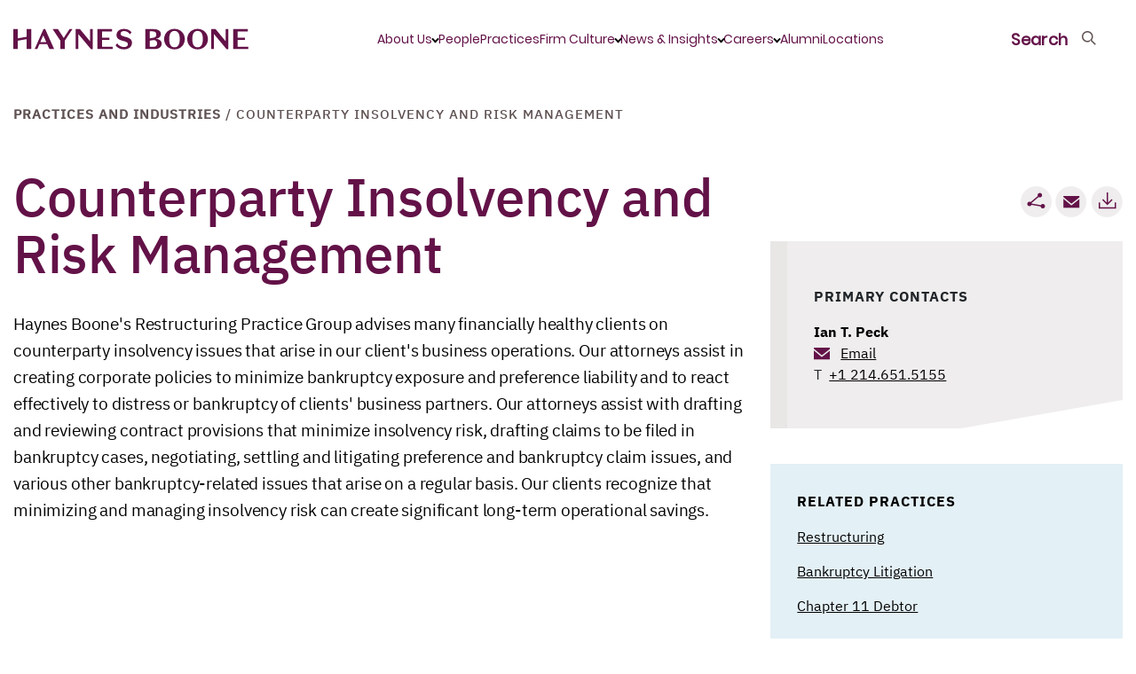

--- FILE ---
content_type: text/html; charset=utf-8
request_url: https://www.haynesboone.com/experience/practices-and-industries/restructuring/counterparty-insolvency-and-risk-management
body_size: 27778
content:





<!DOCTYPE html>
<!--[if lt IE 7]>      <html class="no-js lt-ie9 lt-ie8 lt-ie7"> <![endif]-->
<!--[if IE 7]>         <html class="no-js lt-ie9 lt-ie8"> <![endif]-->
<!--[if IE 8]>         <html class="no-js lt-ie9"> <![endif]-->
<!--[if gt IE 8]><!-->
<html class="no-js" lang="en">
<!--<![endif]-->
<head>
    


<link rel="preload" href="/-/media/themes/haynesboone/haynesboone/hbtheme/fonts/IBMPlexSans/IBMPlexSans.woff2" as="font" type="font/woff" crossorigin>
<link rel="preload" href="/-/media/themes/haynesboone/haynesboone/hbtheme/fonts/IBMPlexSans/IBMPlexSans-Medium.woff2" as="font" type="font/woff" crossorigin>
<link rel="preload" href="/-/media/themes/haynesboone/haynesboone/hbtheme/fonts/IBMPlexSans/IBMPlexSans-Bold.woff2" as="font" type="font/woff" crossorigin>
<link rel="preload" href="/-/media/themes/haynesboone/haynesboone/hbtheme/fonts/IBMPlexSans/IBMPlexSans-Italic.woff2" as="font" type="font/woff" crossorigin>
<link rel="preload" href="/-/media/themes/haynesboone/haynesboone/hbtheme/fonts/IBMPlexSans/IBMPlexSans-Regular.woff2" as="font" type="font/woff" crossorigin>
<link rel="preload" href="/-/media/themes/haynesboone/haynesboone/hbtheme/fonts/IBMPlexSans/IBMPlexSans-SemiBold.woff2" as="font" type="font/woff" crossorigin>

<link rel="preload" href="/-/media/themes/haynesboone/haynesboone/hbtheme/fonts/IBMPlexSerif/IBMPlexSerif-Medium.woff2" as="font" type="font/woff" crossorigin>
<link rel="preload" href="/-/media/themes/haynesboone/haynesboone/hbtheme/fonts/IBMPlexSerif/IBMPlexSerif-Bold.woff2" as="font" type="font/woff" crossorigin>
<link rel="preload" href="/-/media/themes/haynesboone/haynesboone/hbtheme/fonts/IBMPlexSerif/IBMPlexSerif-Italic.woff2" as="font" type="font/woff" crossorigin>
<link rel="preload" href="/-/media/themes/haynesboone/haynesboone/hbtheme/fonts/IBMPlexSerif/IBMPlexSerif-Regular.woff2" as="font" type="font/woff" crossorigin>
<link rel="preload" href="/-/media/themes/haynesboone/haynesboone/hbtheme/fonts/IBMPlexSerif/IBMPlexSerif.woff2" as="font" type="font/woff" crossorigin>

<link rel="preload" href="/-/media/themes/haynesboone/haynesboone/hbtheme/fonts/icons/icomoon.ttf?43engz" as="font" type="font/ttf" crossorigin>

<link rel="preload" href="/-/media/themes/haynesboone/haynesboone/hbtheme/fonts/Poppins/Poppins-ExtraLight.woff2" as="font" type="font/woff" crossorigin>
<link rel="preload" href="/-/media/themes/haynesboone/haynesboone/hbtheme/fonts/Poppins/Poppins-Light.woff2" as="font" type="font/woff" crossorigin>
<link rel="preload" href="/-/media/themes/haynesboone/haynesboone/hbtheme/fonts/Poppins/Poppins-Regular.woff2" as="font" type="font/woff" crossorigin>




<link href="/-/media/feature/experience-accelerator/bootstrap-4/bootstrap-4/styles/bootstrap-grid.css?rev=b357bb18f16e48e8a9485469826a032e&hash=C124532A76AEA6A3B951936047B9E5AE" rel="stylesheet" /><link href="/-/media/themes/haynesboone/haynesboone/hbtheme/styles/pre-optimized-min.css?rev=d941dfc28e1e4b80a2c1f92fde972464&t=20250923T142813Z&hash=7CA6322BFC5F161808C9EFD6C513DDDF" rel="stylesheet" />

    
    


    <title>Counterparty Insolvency and Risk Management | Practices | Haynes Boone</title>


<!-- Google Tag Manager -->
<script>(function(w,d,s,l,i){w[l]=w[l]||[];w[l].push({'gtm.start':
new Date().getTime(),event:'gtm.js'});var f=d.getElementsByTagName(s)[0],
j=d.createElement(s),dl=l!='dataLayer'?'&l='+l:'';j.async=true;j.src=
'https://www.googletagmanager.com/gtm.js?id='+i+dl;f.parentNode.insertBefore(j,f);
})(window,document,'script','dataLayer','GTM-WMSZ5D9K');</script>
<!-- End Google Tag Manager -->

<link rel="canonical" href="//www.haynesboone.com/experience/practices-and-industries/restructuring/counterparty-insolvency-and-risk-management" />



    <link href="/-/media/project/haynesboone/haynesboone/hb_monogram_hbplum_rgb.png?rev=4a6f49105a18469a8ad10ed0fd70e490" rel="shortcut icon" />



<meta property="og:title"  content="Counterparty Insolvency and Risk Management" /><meta property="og:url"  content="https://www.haynesboone.com/experience/practices-and-industries/restructuring/counterparty-insolvency-and-risk-management" />


<meta  name="description" content="Haynes Boone?s Restructuring Practice Group advises many financially healthy clients on counterparty insolvency issues that arise in our client?s business operations." /><meta  name="keywords" content="restructuring, finance, counterparty, counter-party" />


<meta property="twitter:title"  content="Counterparty Insolvency and Risk Management" /><meta property="twitter:card"  content="summary_large_image" />

    <meta name="viewport" content="width=device-width, initial-scale=1, maximum-scale=5,user-scalable=1"/>



    <script type="application/ld+json">
        {"@context":"http://schema.org","@type":"LegalService","name":"Haynes Boone","image":"https://www.haynesboone.com:443/-/media/project/haynesboone/haynesboone/header/icon-logo-full.svg","url":"https://www.haynesboone.com/","address":"30 Rockefeller Plaza 26th floor, New York, NY 10112","logo":"https://www.haynesboone.com:443/-/media/project/haynesboone/haynesboone/header/icon-logo-full.svg","telephone":"(212) 659-7300"}
    </script>
    <script type="application/ld+json">
        {"@context":"http://schema.org","@type":"BreadcrumbList","itemListElement":[{"@type":"ListItem","item":{"@type":"Thing","@id":"https://www.haynesboone.com:443/experience/practices-and-industries","name":"Practices and Industries"},"position":1},{"@type":"ListItem","item":{"@type":"Thing","@id":"https://www.haynesboone.com:443/experience/practices-and-industries/restructuring/counterparty-insolvency-and-risk-management","name":"Counterparty Insolvency and Risk Management"},"position":2}]}
    </script>
    <script type="application/ld+json">
        {"@context":"http://schema.org","@type":"Organization","name":"Counterparty Insolvency and Risk Management","url":"https://www.haynesboone.com/experience/practices-and-industries/restructuring/counterparty-insolvency-and-risk-management","contactPoint":{"@type":"ContactPoint","name":"Peck Ian","email":"ian.peck@haynesboone.com","productSupported":"Counterparty Insolvency and Risk Management","telephone":"+1 214.651.5155"}}
    </script>

</head>
<body class="default-device bodyclass">
    



<!-- Google Tag Manager (noscript) -->
<noscript><iframe src="https://www.googletagmanager.com/ns.html?id=GTM-WMSZ5D9K"
height="0" width="0" style="display:none;visibility:hidden"></iframe></noscript>
<!-- End Google Tag Manager (noscript) -->
    
<!-- #wrapper -->
<div id="wrapper">
    <!-- #header -->
    <header>
        <div id="header" class="">
            <div class="row">













<!--BEGIN NOINDEX-->
<div class="col-12">
    <div class="hb-header no-image">
        <div class="hb-header-global ">
            <a href="/" class="hb-header-logo" title="Haynes Boone" aria-label="Haynes Boone"> 
                <svg xmlns="http://www.w3.org/2000/svg" width="265" height="24" viewBox="0 0 265 24">
    <g fill="none" fill-rule="evenodd">
        <g fill="#631248">
            <g>
                <path d="M247.673.858L264.158.858 264.158 3.495 252.784 3.495 252.784 10.407 260.995 10.407 260.995 13.043 252.784 13.043 252.784 20.727 264.733 20.727 264.733 23.364 247.673 23.364zM239.196.858L242.263.858 242.263 23.396 240.25 23.396 226.065 6.388 226.065 23.364 222.966 23.364 222.966.858 227.918.858 239.196 14.458zM207.622 21.37c4.057 0 5.942-3.375 5.942-9.26 0-5.883-1.885-9.26-5.942-9.26-4.059 0-5.943 3.377-5.943 9.26 0 5.885 1.884 9.26 5.943 9.26m0-20.833c6.485 0 11.66 4.886 11.66 11.574s-5.175 11.574-11.66 11.574c-6.487 0-11.662-4.886-11.662-11.574S201.135.537 207.622.537M181.588 21.37c4.057 0 5.943-3.375 5.943-9.26 0-5.883-1.886-9.26-5.943-9.26-4.058 0-5.943 3.377-5.943 9.26 0 5.885 1.885 9.26 5.943 9.26m0-20.833c6.485 0 11.661 4.886 11.661 11.574s-5.176 11.574-11.661 11.574c-6.487 0-11.662-4.886-11.662-11.574S175.101.537 181.588.537M157.137 20.857h-3.29V13.89l4.4-.781c2.461.275 3.811 1.469 3.811 3.921 0 2.83-1.79 3.827-4.92 3.827zm-3.29-17.491h2.97c2.813 0 4.314.997 4.314 3.57 0 1.718-.65 2.73-1.856 3.233-.282.117-.593.21-.935.27l-4.493.797v-7.87zm6.58 8.423v-.064c3.069-.225 5.816-2.026 5.816-5.304 0-3.956-3.706-5.563-8.274-5.563h-9.234v22.506h9.744c4.825 0 8.69-1.705 8.69-6.076 0-3.89-3.482-5.338-6.741-5.499zM125.386 14.618l-3.067-.868c-3.77-1.093-6.038-2.829-6.038-6.333 0-4.019 3.515-6.848 8.434-6.848 3.994 0 6.934 1.607 8.5 3.986l-1.822 2.122c-1.373-2.154-3.642-3.633-6.678-3.633-2.269 0-3.834 1.062-3.834 2.894 0 1.672.99 2.38 3.547 3.119l3.194.867c3.643 1.03 6.071 2.765 6.071 6.431 0 4.436-3.865 7.33-8.945 7.33-4.218 0-7.765-1.768-9.553-4.662l1.98-2.025c1.661 2.636 4.505 4.05 7.573 4.05 2.363 0 4.344-.964 4.344-3.118 0-1.865-1.246-2.604-3.706-3.312M94.869.858L111.355.858 111.355 3.495 99.981 3.495 99.981 10.407 108.192 10.407 108.192 13.043 99.981 13.043 99.981 20.727 111.93 20.727 111.93 23.364 94.869 23.364zM86.393.858L89.46.858 89.46 23.396 87.447 23.396 73.262 6.388 73.262 23.364 70.163 23.364 70.163.858 75.115.858 86.393 14.458zM63.311.858L66.57.858 58.008 13.847 58.008 23.364 52.96 23.364 52.96 13.847 44.365.858 50.307.858 56.793 10.792zM30.436 15.422h6.71l-3.42-7.588-3.29 7.588zM38.2 17.77h-8.754l-2.429 5.595h-2.971L34.014.794h1.917l10.096 22.57h-5.303L38.2 17.769zM5.112 11.236L5.112.859 0 .859 0 23.364 5.112 23.364 5.112 13.89 15.083 12.121 15.081 12.121 15.081 23.364 20.162 23.364 20.162.859 15.081.859 15.081 9.467z" transform="translate(-80 -32) translate(80 32)"/>
            </g>
        </g>
    </g>
</svg>

            </a>
            <div class="hb-header-global-links">
                <ul class="hb-header-global-links-list">
                    
                    
                    
                    
                    <li class="hb-header-global-links-list__item">
                        <a 
                        href="JavaScript:void(0);"
                        class="hb-header-menu-has-child active"
                        
                        id="2C65D1DD-03DA-4A1E-A451-AF8475C630FF"
                        title="About Us">
                            About Us
                        </a>
                    </li>
                    
                    
                    
                    
                    
                    
                    
                    
                    
                    <li class="hb-header-global-links-list__item">
                        <a 
                        href=/people
                        
                        id="826ED9D4-B637-4ECA-9137-72D3A2732D37"
                        title="People">
                            People
                        </a>
                    </li>
                    
                    
                    
                    
                    <li class="hb-header-global-links-list__item">
                        <a 
                        href=/experience/practices-and-industries
                        
                        id="EC98DDB0-D716-4F40-A62F-23783D71BA06"
                        title="Practices">
                            Practices
                        </a>
                    </li>
                    
                    
                    
                    
                    <li class="hb-header-global-links-list__item">
                        <a 
                        href="JavaScript:void(0);"
                        class="hb-header-menu-has-child "
                        
                        id="CF67B4AB-FE89-4DA1-9F88-C3DD041BECA9"
                        title="Firm Culture">
                            Firm Culture
                        </a>
                    </li>
                    
                    
                    
                    
                    <li class="hb-header-global-links-list__item">
                        <a 
                        href="JavaScript:void(0);"
                        class="hb-header-menu-has-child "
                        
                        id="57E78D1C-69BE-4CE4-B71B-F5B2208A1C83"
                        title="News &amp; Insights">
                            News &amp; Insights
                        </a>
                    </li>
                    
                    
                    
                    
                    <li class="hb-header-global-links-list__item">
                        <a 
                        href="JavaScript:void(0);"
                        class="hb-header-menu-has-child "
                        
                        id="6B6ADA92-D068-446C-9CB0-4CE805FB9EB5"
                        title="Careers">
                            Careers
                        </a>
                    </li>
                    
                    
                    
                    
                    <li class="hb-header-global-links-list__item">
                        <a 
                        href=/alumni
                        
                        id="6864119D-4921-4AC2-BDE2-F14DFF159961"
                        title="Alumni">
                            Alumni
                        </a>
                    </li>
                    
                    
                    
                    
                    <li class="hb-header-global-links-list__item">
                        <a 
                        href=/locations
                        
                        id="762D4117-8DD2-47CB-AD44-2F1623D070DB"
                        title="Locations">
                            Locations
                        </a>
                    </li>
                    
                     
                </ul>
            </div>                  
            <ul class="hb-header-global-nav">
                <li class="hb-header-global-nav-search hb-header-global-nav-links">
                    <a href="JavaScript:void(0);" title="Search">
                        <span>Search</span>
                    </a>
                </li>
                <li class="hb-header-global-nav-menu hb-header-global-nav-links hb-header-global-nav-links--hamburger">
                    <a href="JavaScript:void(0);" title="Menu">
                        <span>Menu</span>
                    </a>
                </li>
            </ul>
        </div>
    </div>
    <div class="hb-header-menu hb-header-menu-hide">
        <div class="container d-flex">
            <ul class="hb-header-menu-tabs">
                
                
                
                
                <li>
                    <a 
                       href="JavaScript:void(0);"
                       class="hb-header-menu-has-child active"
                       
                       id="2C65D1DD-03DA-4A1E-A451-AF8475C630FF-tab"
                       title="About Us">
                        About Us
                    </a>
                </li>
                
                
                
                
                
                
                
                
                
                <li>
                    <a 
                       href=/people
                       
                       id="826ED9D4-B637-4ECA-9137-72D3A2732D37-tab"
                       title="People">
                        People
                    </a>
                </li>
                
                
                
                
                <li>
                    <a 
                       href=/experience/practices-and-industries
                       
                       id="EC98DDB0-D716-4F40-A62F-23783D71BA06-tab"
                       title="Practices">
                        Practices
                    </a>
                </li>
                
                
                
                
                <li>
                    <a 
                       href="JavaScript:void(0);"
                       class="hb-header-menu-has-child "
                       
                       id="CF67B4AB-FE89-4DA1-9F88-C3DD041BECA9-tab"
                       title="Firm Culture">
                        Firm Culture
                    </a>
                </li>
                
                
                
                
                <li>
                    <a 
                       href="JavaScript:void(0);"
                       class="hb-header-menu-has-child "
                       
                       id="57E78D1C-69BE-4CE4-B71B-F5B2208A1C83-tab"
                       title="News &amp; Insights">
                        News &amp; Insights
                    </a>
                </li>
                
                
                
                
                <li>
                    <a 
                       href="JavaScript:void(0);"
                       class="hb-header-menu-has-child "
                       
                       id="6B6ADA92-D068-446C-9CB0-4CE805FB9EB5-tab"
                       title="Careers">
                        Careers
                    </a>
                </li>
                
                
                
                
                <li>
                    <a 
                       href=/alumni
                       
                       id="6864119D-4921-4AC2-BDE2-F14DFF159961-tab"
                       title="Alumni">
                        Alumni
                    </a>
                </li>
                
                
                
                
                <li>
                    <a 
                       href=/locations
                       
                       id="762D4117-8DD2-47CB-AD44-2F1623D070DB-tab"
                       title="Locations">
                        Locations
                    </a>
                </li>
                
                 
            </ul>
            <ul class="hb-header-menu-panes">
                
                <li id="2C65D1DD-03DA-4A1E-A451-AF8475C630FF-tab-pane">
                    <a href="JavaScript:void(0);" class="hb-header-menu-back">About Us</a>
                    <a class="hb-header-menu-top-link" href="/about-us">About Us</a>
                    <p class="hb-header-menu-info">
                        We start with the business challenge and focus on results every step of the way.
                    </p>
                    
                    <ul class="hb-header-menu-important-links">
                        
                        <li><a href="/about-us/hb-building-leaders">HB Building Leaders</a></li>
                        
                        <li><a href="/contact-us">Contact Us</a></li>
                        
                    </ul>
                    
                </li>
                
                <li id="D18EA05C-FACA-4C53-A30B-268EC90ACDD4-tab-pane">
                    <a href="JavaScript:void(0);" class="hb-header-menu-back"></a>
                    
                    <p class="hb-header-menu-info">
                        
                    </p>
                    
                </li>
                
                <li id="826ED9D4-B637-4ECA-9137-72D3A2732D37-tab-pane">
                    <a href="JavaScript:void(0);" class="hb-header-menu-back">People</a>
                    <a class="hb-header-menu-top-link" href="/people">People</a>
                    <p class="hb-header-menu-info">
                        
                    </p>
                    
                    <ul class="hb-header-menu-important-links">
                        
                    </ul>
                    
                </li>
                
                <li id="EC98DDB0-D716-4F40-A62F-23783D71BA06-tab-pane">
                    <a href="JavaScript:void(0);" class="hb-header-menu-back">Practices</a>
                    <a class="hb-header-menu-top-link" href="/experience/practices-and-industries">Practices</a>
                    <p class="hb-header-menu-info">
                        
                    </p>
                    
                    <ul class="hb-header-menu-important-links">
                        
                    </ul>
                    
                </li>
                
                <li id="CF67B4AB-FE89-4DA1-9F88-C3DD041BECA9-tab-pane">
                    <a href="JavaScript:void(0);" class="hb-header-menu-back">Firm Culture</a>
                    <a class="hb-header-menu-top-link" href="/firm-culture">Firm Culture</a>
                    <p class="hb-header-menu-info">
                        
                    </p>
                    
                    <ul class="hb-header-menu-important-links">
                        
                        <li><a href="/firm-culture/inclusion-and-engagement">Inclusion and Engagement</a></li>
                        
                        <li><a href="/firm-culture/wellness">Wellness</a></li>
                        
                        <li><a href="/firm-culture/pro-bono">Pro Bono</a></li>
                        
                    </ul>
                    
                </li>
                
                <li id="57E78D1C-69BE-4CE4-B71B-F5B2208A1C83-tab-pane">
                    <a href="JavaScript:void(0);" class="hb-header-menu-back">News &amp; Insights</a>
                    <a class="hb-header-menu-top-link" href="/news">News/Insights</a>
                    <p class="hb-header-menu-info">
                        
                    </p>
                    
                    <ul class="hb-header-menu-important-links">
                        
                        <li><a href="https://communications.hbllp.co/5/4/landing-pages/subscribe.asp" rel="noopener noreferrer" target="_blank">Sign up to receive our newsletters</a></li>
                        
                        <li><a href="https://www.haynesboone.com/series">Haynes Boone Series and Newsletters</a></li>
                        
                        <li><a href="https://www.haynesboone.com/news#t=NewsTypeAll&amp;sort=%40publishedz32xdate%20descending&amp;f:NewsType=[Press%20Release]">Press Releases and Announcements</a></li>
                        
                        <li><a href="https://www.haynesboone.com/news#t=NewsTypeAll&amp;sort=%40publishedz32xdate%20descending&amp;f:NewsType=[Alert,Publication,Alerts]">Publications and Alerts</a></li>
                        
                        <li><a href="/series/hb-hedgefund-uk">HB Hedge Fund UK Launch Guide</a></li>
                        
                        <li><a href="https://www.haynesboone.com/news#t=NewsTypeAll&amp;sort=%40publishedz32xdate%20descending&amp;f:NewsType=[Article%2FMention]">Media Coverage</a></li>
                        
                        <li><a href="https://www.haynesboone.com/series/the-environmental-perspective#sort=%40publishedz32xdate%20descending">The Environmental Perspective Information Series</a></li>
                        
                        <li><a href="/series/the-legal-landscape">The Legal Landscape Podcast Series</a></li>
                        
                        <li><a href="https://www.haynesboone.com/series/at-the-counter">HB At the Counter News Center</a></li>
                        
                        <li><a href="/series/policyholder-playbook">Policyholder Playbook Insurance Recovery Blog Series</a></li>
                        
                        <li><a href="/series/practical-benefits-lawyer">Practical Benefits Lawyer Blog Series</a></li>
                        
                        <li><a href="https://www.haynesboone.com/news#t=NewsTypeEvent&amp;sort=%40startz32xdate%20descending">Events and Webinars</a></li>
                        
                    </ul>
                    
                </li>
                
                <li id="6B6ADA92-D068-446C-9CB0-4CE805FB9EB5-tab-pane">
                    <a href="JavaScript:void(0);" class="hb-header-menu-back">Careers</a>
                    <a class="hb-header-menu-top-link" href="/careers">Careers</a>
                    <p class="hb-header-menu-info">
                        Interested in a career with us? At Haynes Boone, you’ll have uncommon opportunities for professional excellence and personal satisfaction.
                    </p>
                    
                    <ul class="hb-header-menu-important-links">
                        
                        <li><a href="/careers/experienced-lawyers">Experienced Lawyers and Patent Agents</a></li>
                        
                        <li><a href="/careers/entry-level-lawyers">Entry Level Lawyers</a></li>
                        
                        <li><a href="/careers/summer-associates">Summer Associates</a></li>
                        
                        <li><a href="/careers/professional-staff">Professional Staff</a></li>
                        
                        <li><a href="/careers/london-programmes">London Programmes</a></li>
                        
                        <li><a href="/careers/scholarship-opportunities">Scholarship Opportunities</a></li>
                        
                        <li><a href="/careers/judicial-clerkships">Judicial Clerkships</a></li>
                        
                        <li><a href="/careers/attorney-development">Attorney Development</a></li>
                        
                    </ul>
                    
                </li>
                
                <li id="6864119D-4921-4AC2-BDE2-F14DFF159961-tab-pane">
                    <a href="JavaScript:void(0);" class="hb-header-menu-back">Alumni</a>
                    <a class="hb-header-menu-top-link" href="/alumni">Alumni</a>
                    <p class="hb-header-menu-info">
                        
                    </p>
                    
                    <ul class="hb-header-menu-important-links">
                        
                    </ul>
                    
                </li>
                
                <li id="762D4117-8DD2-47CB-AD44-2F1623D070DB-tab-pane">
                    <a href="JavaScript:void(0);" class="hb-header-menu-back">Locations</a>
                    <a class="hb-header-menu-top-link" href="/locations">Locations</a>
                    <p class="hb-header-menu-info">
                        
                    </p>
                    
                    <ul class="hb-header-menu-important-links">
                        
                    </ul>
                    
                </li>
                
            </ul>
        </div>
    </div>
    <div class="hb-header-search hb-header-search-hide">
        <div class="container">
            
            <div class="row">
                <div class="col-12 col-sm-6 hb-header-search-block">
                    
                    <div class="hb-header-search-title">How may we help you?</div>
                    
                    <!--Coveo Header Global Search -->
                    <div class="component coveo-externalcomponentssection">


<div>
    
    

        <div id="_576B4E74-55DA-489C-9CEE-ED7D7537E6D5"
                             data-search-interface-id='SiteSearchInterface'
>
            <div class="row"><div class="component coveo-globalsearchbox">





<script>
    document.addEventListener("CoveoSearchEndpointInitialized", function() {
        var searchboxElement = document.getElementById("_185F67BF-1D73-4AEE-9564-FDE5B0EB24D9");
        searchboxElement.addEventListener("CoveoComponentInitialized", function() {
            CoveoForSitecore.initSearchboxIfStandalone(searchboxElement, "/search");
        });
    })
</script>    <div id="_185F67BF-1D73-4AEE-9564-FDE5B0EB24D9_container" class="coveo-for-sitecore-search-box-container"
                     data-prebind-maximum-age='currentMaximumAge'
>
        <div id="_185F67BF-1D73-4AEE-9564-FDE5B0EB24D9"
             class="CoveoSearchbox"
                             data-enable-omnibox='true'
                 data-prebind-maximum-age='currentMaximumAge'
                 data-placeholder='Search haynesboone.com'
                 data-query-suggest-character-threshold='1'
                 data-clear-filters-on-new-query='false'
>
            
            
<script type="text/javascript">
    document.addEventListener("CoveoSearchEndpointInitialized", function() {
        var componentId = "_185F67BF-1D73-4AEE-9564-FDE5B0EB24D9";
        var componentElement = document.getElementById(componentId);

        function showError(error) {
                console.error(error);
        }

        function areCoveoResourcesIncluded() {
            return typeof (Coveo) !== "undefined";
        }

        if (areCoveoResourcesIncluded()) {
            var event = document.createEvent("CustomEvent");
            event.initEvent("CoveoComponentInitialized", false, true);
            
            setTimeout(function() {
                componentElement.dispatchEvent(event);
            }, 0);
        } else {
            componentElement.classList.add("invalid");
            showError("The Coveo Resources component must be included in this page.");
        }
    });
</script>
            <div class="CoveoForSitecoreBindWithUserContext"></div>
            <div class="CoveoForSitecoreExpressions"></div>
            <div class="CoveoForSitecoreConfigureSearchHub" data-sc-search-hub="Search"></div>
        </div>
        <div class="row"></div>
    </div>
</div></div>
        </div>
</div>

    <script type="text/javascript">
        document.addEventListener("CoveoSearchEndpointInitialized", function() {
            var externalComponentsSection = document.getElementById("_576B4E74-55DA-489C-9CEE-ED7D7537E6D5");
                 CoveoForSitecore.initExternalComponentsSection(externalComponentsSection);
        });
    </script>

</div>
                    <!--Coveo Header Global Search End -->
                </div>
                
                
            <div class="col-12 col-sm-6 hb-header-search-links">
                
                <div class="hb-header-search-links-title">Popular Pages</div>
                
                
            <ul>
                
                
                <li>
                    <a href="/about-us/hb-building-leaders">HB Building Leaders</a>
                </li>
                
                
                
                <li>
                    <a href="/series/the-legal-landscape">The Legal Landscape Podcast Series</a>
                </li>
                
                
                
                <li>
                    <a href="/series/hb-hedgefund-uk">HB Hedge Fund UK Launch Guide</a>
                </li>
                
                
            </ul>
                
            </div>
                
                
            </div>
            
        </div>
    </div>
</div>

<!--END NOINDEX-->


<script>
    var CoveoPeopleSearchBoxRedirects = JSON.parse(JSON.stringify([{"PeopleSearchTypeAhead":"Abbey Hone | Partner","PeoplePageUrl":"/people/hone-abbey"},{"PeopleSearchTypeAhead":"Abby Johanson | Partner","PeoplePageUrl":"/people/johanson-abby"},{"PeopleSearchTypeAhead":"Abby Ryan | Associate","PeoplePageUrl":"/people/ryan-abby"},{"PeopleSearchTypeAhead":"Adam C. Fowles | Partner","PeoplePageUrl":"/people/fowles-adam"},{"PeopleSearchTypeAhead":"Adam D. Feimer | Partner","PeoplePageUrl":"/people/feimer-adam"},{"PeopleSearchTypeAhead":"Adam Erickson | Associate","PeoplePageUrl":"/people/erickson-adam"},{"PeopleSearchTypeAhead":"Adam H. Sencenbaugh | Partner | Austin Office Managing Partner","PeoplePageUrl":"/people/sencenbaugh-adam"},{"PeopleSearchTypeAhead":"Adam Schmit | Associate","PeoplePageUrl":"/people/schmit-adam"},{"PeopleSearchTypeAhead":"Adrian C. Azer | Partner | Washington, D.C. Office Managing Partner","PeoplePageUrl":"/people/azer-adrian"},{"PeopleSearchTypeAhead":"Adrienne  Webb | Associate","PeoplePageUrl":"/people/webb-adrienne"},{"PeopleSearchTypeAhead":"Aimee Furness | Partner","PeoplePageUrl":"/people/furness-aimee"},{"PeopleSearchTypeAhead":"Aishlinn Bottini | Associate","PeoplePageUrl":"/people/bottini-aishlinn"},{"PeopleSearchTypeAhead":"Akeisha Gregory | Associate","PeoplePageUrl":"/people/gregory-akeisha"},{"PeopleSearchTypeAhead":"Akunna Ekeh | Associate","PeoplePageUrl":"/people/ekeh-akunna"},{"PeopleSearchTypeAhead":"Alan N. Herda | Partner","PeoplePageUrl":"/people/herda-alan"},{"PeopleSearchTypeAhead":"Albert C. Tan | Partner | Co-Head - Fund Finance Practice Group","PeoplePageUrl":"/people/tan-albert"},{"PeopleSearchTypeAhead":"Alberto de la Peña | Partner | Co-Chair - International Practice Group","PeoplePageUrl":"/people/de-la-pena-alberto"},{"PeopleSearchTypeAhead":"Alejandro González | Partner","PeoplePageUrl":"/people/gonzalez-alejandro"},{"PeopleSearchTypeAhead":"Aleksandra Kopec | Partner","PeoplePageUrl":"/people/kopec-aleksandra"},{"PeopleSearchTypeAhead":"Alex Jackson | Associate","PeoplePageUrl":"/people/jackson-alex"},{"PeopleSearchTypeAhead":"Alexa Davis Cooper | Associate","PeoplePageUrl":"/people/cooper-alexa-davis"},{"PeopleSearchTypeAhead":"Alexander Clark | Associate","PeoplePageUrl":"/people/clark-alexander"},{"PeopleSearchTypeAhead":"Alexander T. Grishman | Partner","PeoplePageUrl":"/people/grishman-alexander"},{"PeopleSearchTypeAhead":"Alexandra Larkin | Counsel","PeoplePageUrl":"/people/larkin-alexandra"},{"PeopleSearchTypeAhead":"Alexandria Pencsak | Associate","PeoplePageUrl":"/people/pencsak-alexandria"},{"PeopleSearchTypeAhead":"Alexia Green | Associate","PeoplePageUrl":"/people/green-alexia"},{"PeopleSearchTypeAhead":"Alfredo W. Amoedo | Counsel","PeoplePageUrl":"/people/amoedo-alfredo"},{"PeopleSearchTypeAhead":"Alla Digilova | Partner","PeoplePageUrl":"/people/digilova-alla"},{"PeopleSearchTypeAhead":"Allison Dunsford | Associate","PeoplePageUrl":"/people/dunsford-allison"},{"PeopleSearchTypeAhead":"Allison Regan | Associate","PeoplePageUrl":"/people/regan-allison"},{"PeopleSearchTypeAhead":"Allyson \"Al\" Malecha | Associate","PeoplePageUrl":"/people/malecha-al"},{"PeopleSearchTypeAhead":"Amanda Brett Ethridge | Counsel","PeoplePageUrl":"/people/ethridge-amanda"},{"PeopleSearchTypeAhead":"Amanda Larrington | Counsel","PeoplePageUrl":"/people/larrington-amanda"},{"PeopleSearchTypeAhead":"Amanda Laurel Gayer | Partner","PeoplePageUrl":"/people/gayer-amanda-laurel"},{"PeopleSearchTypeAhead":"Amanuel Mamo | Associate","PeoplePageUrl":"/people/mamo-amanuel"},{"PeopleSearchTypeAhead":"Amy Xu Ph.D. | Patent Agent","PeoplePageUrl":"/people/xu-amy"},{"PeopleSearchTypeAhead":"Andrea Levenson | Associate","PeoplePageUrl":"/people/levenson-andrea"},{"PeopleSearchTypeAhead":"Andreas Dracoulis | Partner","PeoplePageUrl":"/people/dracoulis-andreas"},{"PeopleSearchTypeAhead":"Andreas Silcher | Partner","PeoplePageUrl":"/people/silcher-andreas"},{"PeopleSearchTypeAhead":"Andrew Adams | Associate","PeoplePageUrl":"/people/adams-andrew"},{"PeopleSearchTypeAhead":"Andrew B. Cohn | Counsel","PeoplePageUrl":"/people/cohn-andrew-b"},{"PeopleSearchTypeAhead":"Andrew G. Silberstein | Counsel","PeoplePageUrl":"/people/silberstein-andrew"},{"PeopleSearchTypeAhead":"Andrew Guthrie | Partner","PeoplePageUrl":"/people/guthrie-andrew"},{"PeopleSearchTypeAhead":"Andrew Lo | Associate","PeoplePageUrl":"/people/lo-andrew"},{"PeopleSearchTypeAhead":"Andrew P. Van Osselaer | Associate","PeoplePageUrl":"/people/van-osselaer-andrew"},{"PeopleSearchTypeAhead":"Andrew Pannell | Partner","PeoplePageUrl":"/people/pannell-andrew"},{"PeopleSearchTypeAhead":"Andrew Robertson | Partner","PeoplePageUrl":"/people/robertson-andrew"},{"PeopleSearchTypeAhead":"Andrew S. Ehmke | Partner","PeoplePageUrl":"/people/ehmke-andrew"},{"PeopleSearchTypeAhead":"Angel Rendon | Associate","PeoplePageUrl":"/people/rendon-angel"},{"PeopleSearchTypeAhead":"Angela Grant Ph.D. | Partner","PeoplePageUrl":"/people/grant-angela"},{"PeopleSearchTypeAhead":"Angela Oliver | Partner","PeoplePageUrl":"/people/oliver-angela"},{"PeopleSearchTypeAhead":"Ann M. Saegert | Senior Counsel","PeoplePageUrl":"/people/saegert-ann"},{"PeopleSearchTypeAhead":"Ann Marie Painter | Partner","PeoplePageUrl":"/people/painter-ann-marie"},{"PeopleSearchTypeAhead":"Anna Kao | Associate","PeoplePageUrl":"/people/kao-anna"},{"PeopleSearchTypeAhead":"Annie Allison | Counsel","PeoplePageUrl":"/people/allison-annie"},{"PeopleSearchTypeAhead":"Annie Lawson | Associate","PeoplePageUrl":"/people/lawson-annie"},{"PeopleSearchTypeAhead":"Annie Nicholson | Associate","PeoplePageUrl":"/people/nicholson-annie"},{"PeopleSearchTypeAhead":"April Goff | Partner","PeoplePageUrl":"/people/goff-april"},{"PeopleSearchTypeAhead":"Arie Heijkoop | Partner","PeoplePageUrl":"/people/heijkoop-arie"},{"PeopleSearchTypeAhead":"Arsalan Muhammad | Partner","PeoplePageUrl":"/people/muhammad-arsalan"},{"PeopleSearchTypeAhead":"Arthur A. Cohen | Partner | Co-Chair Global Projects, Chair Joint Venture Practice Group","PeoplePageUrl":"/people/cohen-arthur"},{"PeopleSearchTypeAhead":"Ashleigh Michelle Gibbs | Professional Landman","PeoplePageUrl":"/people/gibbs-ashleigh"},{"PeopleSearchTypeAhead":"Ashley Koos | Associate","PeoplePageUrl":"/people/koos-ashley"},{"PeopleSearchTypeAhead":"Ashley Schneider | Associate","PeoplePageUrl":"/people/schneider-ashley"},{"PeopleSearchTypeAhead":"Austin Elam | Partner | Co-Chair - Oil and Gas Practice Group","PeoplePageUrl":"/people/elam-austin"},{"PeopleSearchTypeAhead":"Austin Lorch | Associate","PeoplePageUrl":"/people/lorch-austin"},{"PeopleSearchTypeAhead":"Austria Arnold Gerhardy | Associate","PeoplePageUrl":"/people/gerhardy-austria-arnold"},{"PeopleSearchTypeAhead":"Autumn Highsmith | Counsel | Assistant General Counsel","PeoplePageUrl":"/people/highsmith-autumn"},{"PeopleSearchTypeAhead":"Bailey Rich | Counsel","PeoplePageUrl":"/people/rich-bailey"},{"PeopleSearchTypeAhead":"Barbara Ferguson | Senior Counsel","PeoplePageUrl":"/people/ferguson-barbara"},{"PeopleSearchTypeAhead":"Barry F. McNeil | Senior Counsel","PeoplePageUrl":"/people/mcneil-barry"},{"PeopleSearchTypeAhead":"Barry I. Buchman | Partner","PeoplePageUrl":"/people/buchman-barry"},{"PeopleSearchTypeAhead":"Barry Zhang | Associate","PeoplePageUrl":"/people/zhang-barry"},{"PeopleSearchTypeAhead":"Ben L. Mesches | Partner | General Counsel","PeoplePageUrl":"/people/mesches-ben"},{"PeopleSearchTypeAhead":"Ben Mason | Associate","PeoplePageUrl":"/people/mason-ben"},{"PeopleSearchTypeAhead":"Benjamin \"Ben\" Owens | Partner","PeoplePageUrl":"/people/owens-benjamin"},{"PeopleSearchTypeAhead":"Benjamin Baucom | Partner","PeoplePageUrl":"/people/baucom-benjamin"},{"PeopleSearchTypeAhead":"Benjamin F.S. Herd | Partner","PeoplePageUrl":"/people/herd-ben"},{"PeopleSearchTypeAhead":"Benjamin G. Goodman | Partner","PeoplePageUrl":"/people/goodman-benjamin"},{"PeopleSearchTypeAhead":"Benjamin Pelletier | Partner","PeoplePageUrl":"/people/pelletier-benjamin"},{"PeopleSearchTypeAhead":"Bill Morrison | Partner | Co-Chair - Healthcare and Life Sciences Practice Group","PeoplePageUrl":"/people/morrison-bill"},{"PeopleSearchTypeAhead":"Bill Mureiko | Partner","PeoplePageUrl":"/people/mureiko-bill"},{"PeopleSearchTypeAhead":"Bill S. Kleinman | Partner","PeoplePageUrl":"/people/kleinman-bill"},{"PeopleSearchTypeAhead":"Brack Bryant | Partner","PeoplePageUrl":"/people/bryant-brack"},{"PeopleSearchTypeAhead":"Braden Davies | Associate","PeoplePageUrl":"/people/davies-braden"},{"PeopleSearchTypeAhead":"Bradford B. Lavender | Partner | Co-Chair - Real Estate Practice Group","PeoplePageUrl":"/people/lavender-bradford"},{"PeopleSearchTypeAhead":"Bradley J. Richards | Senior Counsel","PeoplePageUrl":"/people/richards-bradley"},{"PeopleSearchTypeAhead":"Bradley Potts | Associate","PeoplePageUrl":"/people/potts-bradley"},{"PeopleSearchTypeAhead":"Bradley R. Holdbrook | Partner","PeoplePageUrl":"/people/holdbrook-bradley"},{"PeopleSearchTypeAhead":"Bradley W. Foster | Partner","PeoplePageUrl":"/people/foster-bradley"},{"PeopleSearchTypeAhead":"Brandon Jones | Partner","PeoplePageUrl":"/people/jones-brandon"},{"PeopleSearchTypeAhead":"Brandon Spleen | Associate","PeoplePageUrl":"/people/spleen-brandon"},{"PeopleSearchTypeAhead":"Brendon Vetter | Associate","PeoplePageUrl":"/people/vetter-brendon"},{"PeopleSearchTypeAhead":"Brent A. Folsom | Counsel","PeoplePageUrl":"/people/folsom-brent"},{"PeopleSearchTypeAhead":"Brent Beckert | Partner","PeoplePageUrl":"/people/beckert-brent"},{"PeopleSearchTypeAhead":"Brent Duddles | Associate","PeoplePageUrl":"/people/duddles-brent"},{"PeopleSearchTypeAhead":"Brent Owen | Partner","PeoplePageUrl":"/people/owen-brent"},{"PeopleSearchTypeAhead":"Brent Shultz | Partner","PeoplePageUrl":"/people/shultz-brent"},{"PeopleSearchTypeAhead":"Brett Bostrom | Associate","PeoplePageUrl":"/people/bostrom-brett"},{"PeopleSearchTypeAhead":"Brett Dockwell | Partner","PeoplePageUrl":"/people/dockwell-brett"},{"PeopleSearchTypeAhead":"Brett Moore | Counsel","PeoplePageUrl":"/people/moore-brett"},{"PeopleSearchTypeAhead":"Brian C. Kwok | Partner | San Francisco Office Managing Partner","PeoplePageUrl":"/people/kwok-brian"},{"PeopleSearchTypeAhead":"Brian D. Barnard | Senior Counsel","PeoplePageUrl":"/people/barnard-brian"},{"PeopleSearchTypeAhead":"Brian Giovannini | Counsel","PeoplePageUrl":"/people/giovannini-brian"},{"PeopleSearchTypeAhead":"Brian Gustafson | Partner","PeoplePageUrl":"/people/gustafson-brian"},{"PeopleSearchTypeAhead":"Brian P. Matthews | Partner","PeoplePageUrl":"/people/matthews-brian"},{"PeopleSearchTypeAhead":"Brian Singleterry | Associate","PeoplePageUrl":"/people/singleterry-brian"},{"PeopleSearchTypeAhead":"Brian Vella | Partner","PeoplePageUrl":"/people/vella-brian"},{"PeopleSearchTypeAhead":"Brian Y. Sung | Partner | Co-Chair, Derivatives Practice Group","PeoplePageUrl":"/people/sung-brian"},{"PeopleSearchTypeAhead":"Brianna Joyce | Associate","PeoplePageUrl":"/people/joyce-brianna"},{"PeopleSearchTypeAhead":"Brianne Wylie | Associate","PeoplePageUrl":"/people/wylie-brianne"},{"PeopleSearchTypeAhead":"Brick Christensen | Associate","PeoplePageUrl":"/people/christensen-brick"},{"PeopleSearchTypeAhead":"Brittany Parks | Associate","PeoplePageUrl":"/people/parks-brittany"},{"PeopleSearchTypeAhead":"Brooke Cohen Parker | Associate","PeoplePageUrl":"/people/parker-brooke-cohen"},{"PeopleSearchTypeAhead":"Brooke Reichardt | Associate","PeoplePageUrl":"/people/reichardt-brooke"},{"PeopleSearchTypeAhead":"Bruce M. McNamara | Senior Counsel","PeoplePageUrl":"/people/mcnamara-bruce"},{"PeopleSearchTypeAhead":"Bruce Newsome | Partner","PeoplePageUrl":"/people/newsome-bruce"},{"PeopleSearchTypeAhead":"Bryan Diebels | Partner","PeoplePageUrl":"/people/diebels-bryan"},{"PeopleSearchTypeAhead":"C. Robert Bruner | Partner","PeoplePageUrl":"/people/bruner-c-robert"},{"PeopleSearchTypeAhead":"Caite Evans | Associate","PeoplePageUrl":"/people/evans-caite"},{"PeopleSearchTypeAhead":"Calmann James Clements | Partner","PeoplePageUrl":"/people/clements-calmann-james"},{"PeopleSearchTypeAhead":"Camden W. Brown | Associate","PeoplePageUrl":"/people/brown-camden"},{"PeopleSearchTypeAhead":"Cameron  L. Scales | Partner","PeoplePageUrl":"/people/scales-cameron"},{"PeopleSearchTypeAhead":"Camie Carlock McKee | Associate","PeoplePageUrl":"/people/mckee-camie-carlock"},{"PeopleSearchTypeAhead":"Camille Gibeault | Associate","PeoplePageUrl":"/people/gibeault-camille"},{"PeopleSearchTypeAhead":"Carla Verena Green | Counsel","PeoplePageUrl":"/people/green-carla"},{"PeopleSearchTypeAhead":"Carleigh Lenz | Associate","PeoplePageUrl":"/people/lenz-carleigh"},{"PeopleSearchTypeAhead":"Carlos Alva | Associate","PeoplePageUrl":"/people/alva-carlos"},{"PeopleSearchTypeAhead":"Carlos Carrasco | Partner","PeoplePageUrl":"/people/carrasco-carlos"},{"PeopleSearchTypeAhead":"Caroline Gahm | Associate","PeoplePageUrl":"/people/gahm-caroline"},{"PeopleSearchTypeAhead":"Caroline Hurtado Ford | Counsel","PeoplePageUrl":"/people/ford-caroline"},{"PeopleSearchTypeAhead":"Caroline Vickers | Associate","PeoplePageUrl":"/people/vickers-caroline"},{"PeopleSearchTypeAhead":"Caroline Wray Fox | Counsel","PeoplePageUrl":"/people/fox-caroline"},{"PeopleSearchTypeAhead":"Carolyn E. Sullivan | Partner","PeoplePageUrl":"/people/sullivan-carolyn"},{"PeopleSearchTypeAhead":"Carrie DiCanio | Partner","PeoplePageUrl":"/people/dicanio-carrie"},{"PeopleSearchTypeAhead":"Carrington M. Giammittorio | Partner","PeoplePageUrl":"/people/giammittorio-carrington"},{"PeopleSearchTypeAhead":"Carson Hauth | Associate","PeoplePageUrl":"/people/hauth-carson"},{"PeopleSearchTypeAhead":"Catherine Robb | Counsel","PeoplePageUrl":"/people/robb-catherine"},{"PeopleSearchTypeAhead":"Caylee Phillips | Associate","PeoplePageUrl":"/people/phillips-caylee"},{"PeopleSearchTypeAhead":"César Ramirez del Angel | Foreign Counsel","PeoplePageUrl":"/people/ramirez-del-angel-cesar"},{"PeopleSearchTypeAhead":"Charlene Liu Ph.D. | Partner","PeoplePageUrl":"/people/liu-charlene"},{"PeopleSearchTypeAhead":"Charles \"Charlie\" Harris | Partner","PeoplePageUrl":"/people/harris-charles"},{"PeopleSearchTypeAhead":"Charles A. Beckham Jr. | Partner","PeoplePageUrl":"/people/beckham-jr-charles"},{"PeopleSearchTypeAhead":"Charles F. Plenge | Senior Counsel","PeoplePageUrl":"/people/plenge-charles"},{"PeopleSearchTypeAhead":"Charles M. Jones II | Partner","PeoplePageUrl":"/people/jones-charles"},{"PeopleSearchTypeAhead":"Charles Margiotta | Associate","PeoplePageUrl":"/people/margiotta-charles"},{"PeopleSearchTypeAhead":"Charles X. Jenkins | Associate","PeoplePageUrl":"/people/jenkins-charles"},{"PeopleSearchTypeAhead":"Chelby Sterling | Associate","PeoplePageUrl":"/people/sterling-chelby"},{"PeopleSearchTypeAhead":"Chelsea Corey | Partner","PeoplePageUrl":"/people/corey-chelsea"},{"PeopleSearchTypeAhead":"Chelsea Leitch | Partner","PeoplePageUrl":"/people/leitch-chelsea"},{"PeopleSearchTypeAhead":"Chelsi Vial | Associate","PeoplePageUrl":"/people/vial-chelsi-levy"},{"PeopleSearchTypeAhead":"Cheyenne Karp | Associate","PeoplePageUrl":"/people/karp-cheyenne"},{"PeopleSearchTypeAhead":"Chi Vo Kavanaugh | Associate","PeoplePageUrl":"/people/vo-kavanaugh-chi"},{"PeopleSearchTypeAhead":"Chloe Warnberg | Associate","PeoplePageUrl":"/people/warnberg-chloe"},{"PeopleSearchTypeAhead":"Chris Hamilton | Associate","PeoplePageUrl":"/people/hamilton-chris"},{"PeopleSearchTypeAhead":"Chris Knight | Partner","PeoplePageUrl":"/people/knight-chris"},{"PeopleSearchTypeAhead":"Chris M. Kang | Partner | Co-Chair - Employee Benefits and Executive Compensation Practice Group","PeoplePageUrl":"/people/kang-chris"},{"PeopleSearchTypeAhead":"Chris Reagen | Counsel","PeoplePageUrl":"/people/reagen-chris"},{"PeopleSearchTypeAhead":"Christian A. Nuñez | Associate","PeoplePageUrl":"/people/nunez-christian"},{"PeopleSearchTypeAhead":"Christina F. Crozier | Of Counsel","PeoplePageUrl":"/people/crozier-christina"},{"PeopleSearchTypeAhead":"Christina Gad | Counsel","PeoplePageUrl":"/people/gad-christina"},{"PeopleSearchTypeAhead":"Christopher Konopka | Partner","PeoplePageUrl":"/people/konopka-christopher"},{"PeopleSearchTypeAhead":"Christopher Neal | Associate","PeoplePageUrl":"/people/neal-christopher"},{"PeopleSearchTypeAhead":"Christopher Orford | Associate","PeoplePageUrl":"/people/orford-christopher"},{"PeopleSearchTypeAhead":"CJ Donald | Associate","PeoplePageUrl":"/people/donald-cj"},{"PeopleSearchTypeAhead":"Claire Nelson | Associate","PeoplePageUrl":"/people/nelson-claire"},{"PeopleSearchTypeAhead":"Clarissa Howley Mills | Partner","PeoplePageUrl":"/people/mills-clarissa"},{"PeopleSearchTypeAhead":"Clint Wilkins Ph.D. | Partner","PeoplePageUrl":"/people/wilkins-clint"},{"PeopleSearchTypeAhead":"Cody Cravens | Partner","PeoplePageUrl":"/people/cravens-cody"},{"PeopleSearchTypeAhead":"Colton Gregg | Associate","PeoplePageUrl":"/people/gregg-colton"},{"PeopleSearchTypeAhead":"Connor Madden | Associate","PeoplePageUrl":"/people/madden-connor"},{"PeopleSearchTypeAhead":"Connor Wiseman | Associate","PeoplePageUrl":"/people/wiseman-connor"},{"PeopleSearchTypeAhead":"Conrad Purcell | Partner","PeoplePageUrl":"/people/purcell-conrad"},{"PeopleSearchTypeAhead":"Cort Wetherald | Senior Patent Agent","PeoplePageUrl":"/people/wetherald-cort"},{"PeopleSearchTypeAhead":"Cory Feldman | Partner","PeoplePageUrl":"/people/feldman-cory"},{"PeopleSearchTypeAhead":"Courtney A. Jones | Associate","PeoplePageUrl":"/people/jones-courtney"},{"PeopleSearchTypeAhead":"Courtney Benedict | Attorney","PeoplePageUrl":"/people/benedict-courtney"},{"PeopleSearchTypeAhead":"Courtney D.E. Smith | Partner","PeoplePageUrl":"/people/smith-courtney"},{"PeopleSearchTypeAhead":"Craig Stahl | Partner | The Woodlands Office Managing Partner","PeoplePageUrl":"/people/stahl-craig"},{"PeopleSearchTypeAhead":"Craig Unterberg | Partner | New York Office Managing Partner","PeoplePageUrl":"/people/unterberg-craig"},{"PeopleSearchTypeAhead":"Cristen Rose | Partner","PeoplePageUrl":"/people/rose-cristen"},{"PeopleSearchTypeAhead":"Cristina Addy | Partner","PeoplePageUrl":"/people/addy-cristina"},{"PeopleSearchTypeAhead":"Cristina Mauldin | Associate","PeoplePageUrl":"/people/mauldin-cristina"},{"PeopleSearchTypeAhead":"D.J. Beaty | Partner | Co-Chair - Oil and Gas Practice Group","PeoplePageUrl":"/people/beaty-dj"},{"PeopleSearchTypeAhead":"Dagim Tilahun | Associate","PeoplePageUrl":"/people/tilahun-dagim"},{"PeopleSearchTypeAhead":"Dallas Jackson | Associate","PeoplePageUrl":"/people/jackson-dallas"},{"PeopleSearchTypeAhead":"Dalton B. Miller | Associate","PeoplePageUrl":"/people/miller-dalton"},{"PeopleSearchTypeAhead":"Dan Smith | Counsel","PeoplePageUrl":"/people/smith-dan"},{"PeopleSearchTypeAhead":"Dani Leon-Osorio | Associate","PeoplePageUrl":"/people/leon-osorio-dani"},{"PeopleSearchTypeAhead":"Daniel Kwok | Counsel","PeoplePageUrl":"/people/kwok-daniel"},{"PeopleSearchTypeAhead":"Daniel L. Geyser | Partner | Chair - U.S. Supreme Court Practice","PeoplePageUrl":"/people/geyser-daniel"},{"PeopleSearchTypeAhead":"Daniel Lammie | Associate","PeoplePageUrl":"/people/lammie-daniel"},{"PeopleSearchTypeAhead":"Daniel Mallet | Partner","PeoplePageUrl":"/people/mallet-daniel"},{"PeopleSearchTypeAhead":"Daniel P. Malone Jr. | Partner | Denver Office Managing Partner","PeoplePageUrl":"/people/malone-daniel"},{"PeopleSearchTypeAhead":"Daniel Ramish | Partner","PeoplePageUrl":"/people/ramish-daniel"},{"PeopleSearchTypeAhead":"Daniel Rosenfeld  | Partner","PeoplePageUrl":"/people/rosenfeld-daniel"},{"PeopleSearchTypeAhead":"Daniel Rounds | Counsel","PeoplePageUrl":"/people/rounds-daniel"},{"PeopleSearchTypeAhead":"Daniel S. Dubyak | Associate","PeoplePageUrl":"/people/dubyak-daniel"},{"PeopleSearchTypeAhead":"Danielle Baxter | Associate","PeoplePageUrl":"/people/baxter-danielle"},{"PeopleSearchTypeAhead":"Danielle Marr | Partner","PeoplePageUrl":"/people/marr-danielle"},{"PeopleSearchTypeAhead":"Darby Brooks | Associate","PeoplePageUrl":"/people/brooks-darby"},{"PeopleSearchTypeAhead":"Daren  R. Domina | Partner | Co-Chair of Broker-Dealer Regulatory Practice Group","PeoplePageUrl":"/people/domina-daren"},{"PeopleSearchTypeAhead":"David A. Bell | Partner","PeoplePageUrl":"/people/bell-david"},{"PeopleSearchTypeAhead":"David Ammons | Partner | Co-Chair - Litigation Practice Group","PeoplePageUrl":"/people/ammons-david"},{"PeopleSearchTypeAhead":"David B. Clark | Partner","PeoplePageUrl":"/people/clark-david"},{"PeopleSearchTypeAhead":"David Fleischer | Senior Counsel","PeoplePageUrl":"/people/fleischer-david"},{"PeopleSearchTypeAhead":"David H. Harper | Partner","PeoplePageUrl":"/people/harper-david"},{"PeopleSearchTypeAhead":"David Harris | Associate","PeoplePageUrl":"/people/harris-david"},{"PeopleSearchTypeAhead":"David Hengstler | Partner","PeoplePageUrl":"/people/hengstler-david"},{"PeopleSearchTypeAhead":"David L. Fields | Partner","PeoplePageUrl":"/people/fields-david"},{"PeopleSearchTypeAhead":"David L. McCombs | Partner","PeoplePageUrl":"/people/mccombs-david"},{"PeopleSearchTypeAhead":"David L. Staab | Counsel","PeoplePageUrl":"/people/staab-david"},{"PeopleSearchTypeAhead":"David M. O'Dell | Partner | Chair - Patent Trials and Counseling Practice Group","PeoplePageUrl":"/people/odell-david"},{"PeopleSearchTypeAhead":"David McClellan | Associate","PeoplePageUrl":"/people/mcclellan-david"},{"PeopleSearchTypeAhead":"David Nelson | Associate","PeoplePageUrl":"/people/nelson-david"},{"PeopleSearchTypeAhead":"David P. Bender | Partner","PeoplePageUrl":"/people/bender-david"},{"PeopleSearchTypeAhead":"David Sagalyn | Counsel","PeoplePageUrl":"/people/sagalyn-david"},{"PeopleSearchTypeAhead":"David Taubenfeld | Partner","PeoplePageUrl":"/people/taubenfeld-david"},{"PeopleSearchTypeAhead":"David Trausch | Associate","PeoplePageUrl":"/people/trausch-david"},{"PeopleSearchTypeAhead":"David W. O'Brien | Partner","PeoplePageUrl":"/people/obrien-david"},{"PeopleSearchTypeAhead":"David Z. Kahn | Associate","PeoplePageUrl":"/people/kahn-david"},{"PeopleSearchTypeAhead":"David Zhou | Associate","PeoplePageUrl":"/people/zhou-david"},{"PeopleSearchTypeAhead":"Davis Price Shugrue | Associate","PeoplePageUrl":"/people/shugrue-davis"},{"PeopleSearchTypeAhead":"Debbie J. McComas | Partner | Chair – Federal Circuit Practice Group | Co-Chair – Community Engagement Committee","PeoplePageUrl":"/people/mccomas-debbie"},{"PeopleSearchTypeAhead":"Deborah P. Low | Partner","PeoplePageUrl":"/people/low-deborah"},{"PeopleSearchTypeAhead":"Deborah S. Coldwell | Partner | Co-Chair – Franchise and Distribution Practice Group","PeoplePageUrl":"/people/coldwell-deborah"},{"PeopleSearchTypeAhead":"Del Schunk | Attorney","PeoplePageUrl":"/people/schunk-del"},{"PeopleSearchTypeAhead":"Diana Cox | Attorney","PeoplePageUrl":"/people/cox-diana"},{"PeopleSearchTypeAhead":"Diana Liebmann | Partner","PeoplePageUrl":"/people/liebmann-diana"},{"PeopleSearchTypeAhead":"Diego Sánchez | Partner","PeoplePageUrl":"/people/sanchez-diego"},{"PeopleSearchTypeAhead":"Dina Blikshteyn | Partner | Co-Chair - AI and Deep Learning Practice Group ","PeoplePageUrl":"/people/blikshteyn-dina"},{"PeopleSearchTypeAhead":"Dirk Bernhardt | Associate","PeoplePageUrl":"/people/bernhardt-dirk"},{"PeopleSearchTypeAhead":"Dominique Baldwin | Associate","PeoplePageUrl":"/people/baldwin-dominique"},{"PeopleSearchTypeAhead":"Don Shiman | Partner","PeoplePageUrl":"/people/shiman-don"},{"PeopleSearchTypeAhead":"Donela Qirjazi | Partner","PeoplePageUrl":"/people/qirjazi-donela"},{"PeopleSearchTypeAhead":"Dustin Leenhouts | Associate","PeoplePageUrl":"/people/leenhouts-dustin"},{"PeopleSearchTypeAhead":"Dustin T. Johnson | Partner | Dallas-North Office Managing Partner","PeoplePageUrl":"/people/johnson-dustin"},{"PeopleSearchTypeAhead":"Dylan Freeman | Associate","PeoplePageUrl":"/people/freeman-dylan"},{"PeopleSearchTypeAhead":"Edgar Klee | Partner","PeoplePageUrl":"/people/klee-edgar"},{"PeopleSearchTypeAhead":"Edmund Amorosi | Partner","PeoplePageUrl":"/people/amorosi-edmund"},{"PeopleSearchTypeAhead":"Eduardo Aguirre Jr.* | Senior Advisor","PeoplePageUrl":"/people/aguirre-eduardo-jr"},{"PeopleSearchTypeAhead":"Eduardo Corzo | Partner","PeoplePageUrl":"/people/corzo-eduardo"},{"PeopleSearchTypeAhead":"Edward A. Bontkowski | Counsel","PeoplePageUrl":"/people/bontkowski-edward"},{"PeopleSearchTypeAhead":"Edward Baker | Partner","PeoplePageUrl":"/people/baker-edward"},{"PeopleSearchTypeAhead":"Edward Ivey | Partner","PeoplePageUrl":"/people/ivey-edward"},{"PeopleSearchTypeAhead":"Edward M. Lebow | Counsel","PeoplePageUrl":"/people/lebow-edward"},{"PeopleSearchTypeAhead":"Eitan A. Stavsky | Counsel","PeoplePageUrl":"/people/stavsky-eitan"},{"PeopleSearchTypeAhead":"Eli Brook | Associate","PeoplePageUrl":"/people/brook-eli"},{"PeopleSearchTypeAhead":"Eli Columbus | Partner","PeoplePageUrl":"/people/columbus-eli"},{"PeopleSearchTypeAhead":"Elizabeth Chumney Breazeale | Counsel","PeoplePageUrl":"/people/breazeale-elizabeth-chumney"},{"PeopleSearchTypeAhead":"Elizabeth Farrow Maclay | Associate","PeoplePageUrl":"/people/maclay-elizabeth"},{"PeopleSearchTypeAhead":"Elizabeth Oblachinski | Associate","PeoplePageUrl":"/people/oblachinski-elizabeth"},{"PeopleSearchTypeAhead":"Elizabeth Weldon | Partner","PeoplePageUrl":"/people/weldon-elizabeth"},{"PeopleSearchTypeAhead":"Elizabeth Wirmani | Counsel","PeoplePageUrl":"/people/wirmani-elizabeth"},{"PeopleSearchTypeAhead":"Ellen Gibson McGinnis | Partner | Co-Head - Fund Finance Practice Group","PeoplePageUrl":"/people/mcginnis-ellen"},{"PeopleSearchTypeAhead":"Ellen M. Conley | Partner | Co-Chair – Energy Finance Practice Group","PeoplePageUrl":"/people/conley-ellen"},{"PeopleSearchTypeAhead":"Emily Buchanan | Partner","PeoplePageUrl":"/people/buchanan-emily"},{"PeopleSearchTypeAhead":"Emily Fuller | Partner","PeoplePageUrl":"/people/fuller-emily"},{"PeopleSearchTypeAhead":"Emily Gillen | Associate","PeoplePageUrl":"/people/gillen-emily"},{"PeopleSearchTypeAhead":"Emmie Gooch | Counsel","PeoplePageUrl":"/people/gooch-emmie"},{"PeopleSearchTypeAhead":"Emmy Edwards | Associate","PeoplePageUrl":"/people/edwards-emmy"},{"PeopleSearchTypeAhead":"Eric Li | Counsel","PeoplePageUrl":"/people/li-eric"},{"PeopleSearchTypeAhead":"Eric Lindenfeld | Counsel","PeoplePageUrl":"/people/lindenfeld-eric"},{"PeopleSearchTypeAhead":"Eric Reis | Senior Counsel","PeoplePageUrl":"/people/reis-eric"},{"PeopleSearchTypeAhead":"Erica Penn-Mensah | Associate","PeoplePageUrl":"/people/pennmensah-erica"},{"PeopleSearchTypeAhead":"Erin Hennessy | Partner","PeoplePageUrl":"/people/hennessy-erin"},{"PeopleSearchTypeAhead":"Erin Parker | Associate","PeoplePageUrl":"/people/parker-erin"},{"PeopleSearchTypeAhead":"Erin Simmons | Partner","PeoplePageUrl":"/people/simmons-erin"},{"PeopleSearchTypeAhead":"Ernest Martin Jr. | Partner | National Practice Group Leader - Insurance Recovery","PeoplePageUrl":"/people/martin-jr-ernest"},{"PeopleSearchTypeAhead":"Errol Brown | Partner | Chair – Sports Law Practice Group","PeoplePageUrl":"/people/brown-errol"},{"PeopleSearchTypeAhead":"Ethan Haddon | Associate","PeoplePageUrl":"/people/haddon-ethan"},{"PeopleSearchTypeAhead":"Ethan Moore | Associate","PeoplePageUrl":"/people/moore-ethan"},{"PeopleSearchTypeAhead":"Evan Hall | Partner | Co-Chair of Investment Adviser Regulatory Compliance","PeoplePageUrl":"/people/hall-evan"},{"PeopleSearchTypeAhead":"Evan Lee | Associate","PeoplePageUrl":"/people/lee-evan"},{"PeopleSearchTypeAhead":"Evert Uy Tu | Counsel","PeoplePageUrl":"/people/tu-evert"},{"PeopleSearchTypeAhead":"Farhad Tahir | Associate","PeoplePageUrl":"/people/tahir-farhad"},{"PeopleSearchTypeAhead":"Faris Babineaux | Associate","PeoplePageUrl":"/people/babineaux-faris"},{"PeopleSearchTypeAhead":"Fergal Coney | Associate","PeoplePageUrl":"/people/coney-fergal"},{"PeopleSearchTypeAhead":"Fernanda Ruizesparza | Counsel","PeoplePageUrl":"/people/ruizesparza-fernanda"},{"PeopleSearchTypeAhead":"Fernando Mendez | Associate","PeoplePageUrl":"/people/mendez-fernando"},{"PeopleSearchTypeAhead":"Fiona Cain | Counsel","PeoplePageUrl":"/people/cain-fiona"},{"PeopleSearchTypeAhead":"Francisco Gaytán | Associate","PeoplePageUrl":"/people/gaytan-francisco"},{"PeopleSearchTypeAhead":"Frank S. Wu | Partner","PeoplePageUrl":"/people/wu-frank"},{"PeopleSearchTypeAhead":"Frank Z. Ruttenberg | Senior Counsel","PeoplePageUrl":"/people/ruttenberg-frank"},{"PeopleSearchTypeAhead":"Gabriel Berg | Partner","PeoplePageUrl":"/people/berg-gabriel"},{"PeopleSearchTypeAhead":"Gabriel Levinson | Partner | Chair – Real Estate Litigation Practice","PeoplePageUrl":"/people/levinson-gabriel"},{"PeopleSearchTypeAhead":"Gabriela Doganieri | Associate","PeoplePageUrl":"/people/doganieri-gabriela"},{"PeopleSearchTypeAhead":"Gage Beekman | Associate","PeoplePageUrl":"/people/beekman-gage"},{"PeopleSearchTypeAhead":"Garrett S. Martin | Partner","PeoplePageUrl":"/people/martin-garrett"},{"PeopleSearchTypeAhead":"Gary J. Edwards | Senior Counsel | Palo Alto Office Managing Partner","PeoplePageUrl":"/people/edwards-gary"},{"PeopleSearchTypeAhead":"Gavin D. George | Partner","PeoplePageUrl":"/people/george-gavin"},{"PeopleSearchTypeAhead":"Gemma He | Patent Agent","PeoplePageUrl":"/people/he-gemma"},{"PeopleSearchTypeAhead":"George Hinchey | Partner","PeoplePageUrl":"/people/hinchey-george"},{"PeopleSearchTypeAhead":"George Y. Gonzalez | Partner","PeoplePageUrl":"/people/gonzalez-george"},{"PeopleSearchTypeAhead":"Georgia Neal | Associate","PeoplePageUrl":"/people/neal-georgia"},{"PeopleSearchTypeAhead":"Geraldine  Palfreman-Pigot | Partner","PeoplePageUrl":"/people/palfreman-pigot-geraldine"},{"PeopleSearchTypeAhead":"Gilbert D. Porter | Partner | Co-Chair Global Projects Practice Group","PeoplePageUrl":"/people/porter-gilbert"},{"PeopleSearchTypeAhead":"Giorgio Bovenzi | Partner","PeoplePageUrl":"/people/bovenzi-giorgio"},{"PeopleSearchTypeAhead":"Glenn Kangisser | Partner","PeoplePageUrl":"/people/kangisser-glenn"},{"PeopleSearchTypeAhead":"Grace Kaplow | Associate","PeoplePageUrl":"/people/kaplow-grace"},{"PeopleSearchTypeAhead":"Grace Nealon | Associate","PeoplePageUrl":"/people/nealon-grace"},{"PeopleSearchTypeAhead":"Grant Armentor | Associate","PeoplePageUrl":"/people/armentor-grant"},{"PeopleSearchTypeAhead":"Greg Cioffi | Partner","PeoplePageUrl":"/people/cioffi-greg"},{"PeopleSearchTypeAhead":"Greg Kramer | Partner","PeoplePageUrl":"/people/kramer-greg"},{"PeopleSearchTypeAhead":"Greg Michelson | Partner | Orange County Office Managing Partner","PeoplePageUrl":"/people/michelson-greg"},{"PeopleSearchTypeAhead":"Greg R. Samuel | Partner","PeoplePageUrl":"/people/samuel-greg"},{"PeopleSearchTypeAhead":"Greg Van Houten | Partner","PeoplePageUrl":"/people/van-houten-greg"},{"PeopleSearchTypeAhead":"Gregg S. Miller | Partner","PeoplePageUrl":"/people/miller-gregg"},{"PeopleSearchTypeAhead":"Gregory Ascher | Associate","PeoplePageUrl":"/people/ascher-gregory"},{"PeopleSearchTypeAhead":"Gregory Huh | Partner","PeoplePageUrl":"/people/huh-gregory"},{"PeopleSearchTypeAhead":"Gregory P. Webb | Partner","PeoplePageUrl":"/people/webb-gregory"},{"PeopleSearchTypeAhead":"Gregory Smith | Senior Counsel","PeoplePageUrl":"/people/smith-gregory"},{"PeopleSearchTypeAhead":"Guangsheng Zang | Counsel","PeoplePageUrl":"/people/zang-guangsheng"},{"PeopleSearchTypeAhead":"Haley King Wentworth | Associate","PeoplePageUrl":"/people/king-wentworth-haley"},{"PeopleSearchTypeAhead":"Haley Trudell | Associate","PeoplePageUrl":"/people/trudell-haley"},{"PeopleSearchTypeAhead":"Hannah Beard | Associate","PeoplePageUrl":"/people/beard-hannah"},{"PeopleSearchTypeAhead":"Hannah Shoss | Associate","PeoplePageUrl":"/people/shoss-hannah"},{"PeopleSearchTypeAhead":"Harry Chapman | Associate","PeoplePageUrl":"/people/chapman-harry"},{"PeopleSearchTypeAhead":"Harry Phillips | Associate","PeoplePageUrl":"/people/phillips-harry"},{"PeopleSearchTypeAhead":"Hayley Hervieux | Associate","PeoplePageUrl":"/people/hervieux-hayley"},{"PeopleSearchTypeAhead":"Heather Barger | Partner","PeoplePageUrl":"/people/barger-heather"},{"PeopleSearchTypeAhead":"Helen Formoso-Murias | Associate","PeoplePageUrl":"/people/formoso-murias-helen"},{"PeopleSearchTypeAhead":"Henson Adams | Partner","PeoplePageUrl":"/people/adams-henson"},{"PeopleSearchTypeAhead":"Holly Loftis | Partner","PeoplePageUrl":"/people/loftis-holly"},{"PeopleSearchTypeAhead":"Holton Farnum | Associate","PeoplePageUrl":"/people/farnum-holton"},{"PeopleSearchTypeAhead":"Hong Shi | Counsel | Co-Chair - AI and Deep Learning Practice Group","PeoplePageUrl":"/people/shi-hong"},{"PeopleSearchTypeAhead":"Hugh Tucker | Partner","PeoplePageUrl":"/people/tucker-hugh"},{"PeopleSearchTypeAhead":"Ian Rainey | Counsel","PeoplePageUrl":"/people/rainey-ian"},{"PeopleSearchTypeAhead":"Ian T. Peck | Partner","PeoplePageUrl":"/people/peck-ian"},{"PeopleSearchTypeAhead":"Imaan Patel | Associate","PeoplePageUrl":"/people/patel-imaan"},{"PeopleSearchTypeAhead":"Iman Gadit  | Associate","PeoplePageUrl":"/people/gadit-iman"},{"PeopleSearchTypeAhead":"Ingrid Bagby | Partner","PeoplePageUrl":"/people/bagby-ingrid"},{"PeopleSearchTypeAhead":"Iris Gibson | Counsel","PeoplePageUrl":"/people/gibson-iris"},{"PeopleSearchTypeAhead":"Iris Torres Ph.D. | Senior Patent Agent","PeoplePageUrl":"/people/torres-iris"},{"PeopleSearchTypeAhead":"Isaac K. Neill | Partner","PeoplePageUrl":"/people/neill-isaac"},{"PeopleSearchTypeAhead":"Isabella Shaw | Counsel","PeoplePageUrl":"/people/shaw-isabella"},{"PeopleSearchTypeAhead":"J. Andrew Lowes | Partner | Chair - Intellectual Property Department","PeoplePageUrl":"/people/lowes-j-andrew"},{"PeopleSearchTypeAhead":"J. Frasher Murphy | Partner","PeoplePageUrl":"/people/murphy-frasher"},{"PeopleSearchTypeAhead":"J. Kelly Bufton | Senior Counsel","PeoplePageUrl":"/people/bufton-kelly"},{"PeopleSearchTypeAhead":"J. Mitchell Miller | Partner","PeoplePageUrl":"/people/miller-j-mitchell"},{"PeopleSearchTypeAhead":"J. Nicholas Bunch | Partner","PeoplePageUrl":"/people/bunch-nick"},{"PeopleSearchTypeAhead":"Jack Spence | Associate","PeoplePageUrl":"/people/spence-jack"},{"PeopleSearchTypeAhead":"Jacob Bolinger | Associate","PeoplePageUrl":"/people/bolinger-jacob"},{"PeopleSearchTypeAhead":"Jacqueline Jensen | Associate","PeoplePageUrl":"/people/jensen-jacqueline"},{"PeopleSearchTypeAhead":"Jade O. Laye | Partner","PeoplePageUrl":"/people/laye-jade"},{"PeopleSearchTypeAhead":"Jade Peeples | Associate","PeoplePageUrl":"/people/peeples-jade"},{"PeopleSearchTypeAhead":"Jake Todd | Associate","PeoplePageUrl":"/people/todd-jacob"},{"PeopleSearchTypeAhead":"James  Barnett | Associate","PeoplePageUrl":"/people/barnett-james"},{"PeopleSearchTypeAhead":"James Brown | Partner","PeoplePageUrl":"/people/brown-james"},{"PeopleSearchTypeAhead":"James Markus | Senior Counsel","PeoplePageUrl":"/people/markus-james"},{"PeopleSearchTypeAhead":"James Tinworth | Partner | Head of Hedge Funds and Regulation in Europe","PeoplePageUrl":"/people/tinworth-james"},{"PeopleSearchTypeAhead":"Jamie Davidian | Associate","PeoplePageUrl":"/people/davidian-jamie"},{"PeopleSearchTypeAhead":"Jamie L. Carter | Partner","PeoplePageUrl":"/people/carter-jamie"},{"PeopleSearchTypeAhead":"Jamie Raju | Associate","PeoplePageUrl":"/people/raju-jamie"},{"PeopleSearchTypeAhead":"Janet O. Eyimofe Wyse | Associate","PeoplePageUrl":"/people/wyse-janet"},{"PeopleSearchTypeAhead":"Janice Davis | Partner","PeoplePageUrl":"/people/davis-janice"},{"PeopleSearchTypeAhead":"Jarom Yates | Counsel | Compliance Counsel","PeoplePageUrl":"/people/yates-jarom"},{"PeopleSearchTypeAhead":"Jason Elliott | Partner","PeoplePageUrl":"/people/elliott-jason"},{"PeopleSearchTypeAhead":"Jason Habinsky | Partner","PeoplePageUrl":"/people/habinsky-jason"},{"PeopleSearchTypeAhead":"Jason N. Jordan | Partner | Co-Chair - Litigation Practice Group","PeoplePageUrl":"/people/jordan-jason"},{"PeopleSearchTypeAhead":"Jason P. Bloom | Partner | Chair - Intellectual Property Litigation | Chair - Copyright Practice Group","PeoplePageUrl":"/people/bloom-jason"},{"PeopleSearchTypeAhead":"Jason T. Lao | Partner","PeoplePageUrl":"/people/lao-jason"},{"PeopleSearchTypeAhead":"Jason W. Whitney | Counsel","PeoplePageUrl":"/people/whitney-jason"},{"PeopleSearchTypeAhead":"Javier Martinez | Partner | San Antonio Office Managing Partner","PeoplePageUrl":"/people/martinez-javier"},{"PeopleSearchTypeAhead":"Jay Yin | Counsel","PeoplePageUrl":"/people/yin-jay"},{"PeopleSearchTypeAhead":"Jayun Koo | Partner","PeoplePageUrl":"/people/koo-jayun"},{"PeopleSearchTypeAhead":"Jeff Berman | Partner","PeoplePageUrl":"/people/berman-jeffrey"},{"PeopleSearchTypeAhead":"Jeff Civins | Senior Counsel","PeoplePageUrl":"/people/civins-jeff"},{"PeopleSearchTypeAhead":"Jeff Curtis | Counsel","PeoplePageUrl":"/people/curtis-jeff"},{"PeopleSearchTypeAhead":"Jeff Nichols | Partner | Chair - Energy Practice Group","PeoplePageUrl":"/people/nichols-jeff"},{"PeopleSearchTypeAhead":"Jeff W. Dorrill | Partner","PeoplePageUrl":"/people/dorrill-jeff"},{"PeopleSearchTypeAhead":"Jeffrey A. Wolfson | Partner | Chair - Patent Prosecution Practice Group","PeoplePageUrl":"/people/wolfson-jeffrey"},{"PeopleSearchTypeAhead":"Jeffrey M. Becker | Partner","PeoplePageUrl":"/people/becker-jeffrey"},{"PeopleSearchTypeAhead":"Jeffrey Moerdler | Partner | Chair - Data Center and Digital Infrastructure Practice Group","PeoplePageUrl":"/people/moerdler-jeffrey"},{"PeopleSearchTypeAhead":"Jeffrey Morton Ph.D. | Partner","PeoplePageUrl":"/people/morton-jeffrey"},{"PeopleSearchTypeAhead":"Jeffrey T. Kuehnle | Partner","PeoplePageUrl":"/people/kuehnle-jeff"},{"PeopleSearchTypeAhead":"Jenna Decker | Associate","PeoplePageUrl":"/people/decker-jenna"},{"PeopleSearchTypeAhead":"Jennifer Littlefield | Counsel","PeoplePageUrl":"/people/littlefield-jennifer"},{"PeopleSearchTypeAhead":"Jennifer Mahar | Partner","PeoplePageUrl":"/people/mahar-jennifer"},{"PeopleSearchTypeAhead":"Jennifer McCoy | Associate","PeoplePageUrl":"/people/mccoy-jennifer"},{"PeopleSearchTypeAhead":"Jennifer S. Kreick | Partner | Co-Chair - Healthcare and Life Sciences Practice Group","PeoplePageUrl":"/people/kreick-jennifer"},{"PeopleSearchTypeAhead":"Jennifer T. Wisinski | Partner","PeoplePageUrl":"/people/wisinski-jennifer"},{"PeopleSearchTypeAhead":"Jereigha Robinson | Associate","PeoplePageUrl":"/people/robinson-jereigha"},{"PeopleSearchTypeAhead":"Jeremy Herskowitz | Partner","PeoplePageUrl":"/people/herskowitz-jeremy"},{"PeopleSearchTypeAhead":"Jeremy Jordan Neilson | Counsel","PeoplePageUrl":"/people/neilson-jeremy-jordan"},{"PeopleSearchTypeAhead":"Jeremy Kennedy | Partner","PeoplePageUrl":"/people/kennedy-jeremy"},{"PeopleSearchTypeAhead":"Jesse Cardinal | Associate","PeoplePageUrl":"/people/cardinal-jesse"},{"PeopleSearchTypeAhead":"Jesse J. Gelsomini | Partner","PeoplePageUrl":"/people/gelsomini-jesse"},{"PeopleSearchTypeAhead":"Jessica Ewert | Associate","PeoplePageUrl":"/people/ewert-jessica"},{"PeopleSearchTypeAhead":"Jinrong Yuan | Patent Agent","PeoplePageUrl":"/people/yuan-jinrong"},{"PeopleSearchTypeAhead":"Joe Pinto | Associate","PeoplePageUrl":"/people/pinto-joe"},{"PeopleSearchTypeAhead":"Joel Gonzalez Lopez | Counsel","PeoplePageUrl":"/people/gonzalez-lopez-joel"},{"PeopleSearchTypeAhead":"Johanna Reimann | Trainee Solicitor","PeoplePageUrl":"/people/reimann-johanna"},{"PeopleSearchTypeAhead":"John Ambler | Counsel","PeoplePageUrl":"/people/ambler-john"},{"PeopleSearchTypeAhead":"John C. McGowan | Partner","PeoplePageUrl":"/people/mcgowan-john"},{"PeopleSearchTypeAhead":"John Craven | Counsel","PeoplePageUrl":"/people/craven-john"},{"PeopleSearchTypeAhead":"John D. Fognani | Partner","PeoplePageUrl":"/people/fognani-john"},{"PeopleSearchTypeAhead":"John M. Collins | Senior Counsel","PeoplePageUrl":"/people/collins-john"},{"PeopleSearchTypeAhead":"John Pachter | Senior Counsel","PeoplePageUrl":"/people/pachter-john"},{"PeopleSearchTypeAhead":"John R. Eldridge | Senior Counsel | Co-Chair - Pro Bono and Public Service Committee","PeoplePageUrl":"/people/eldridge-john"},{"PeopleSearchTypeAhead":"John Tanner | Associate","PeoplePageUrl":"/people/tanner-john"},{"PeopleSearchTypeAhead":"John Turner | Partner","PeoplePageUrl":"/people/turner-john"},{"PeopleSearchTypeAhead":"Jonathan Hallman | Partner","PeoplePageUrl":"/people/hallman-jonathan"},{"PeopleSearchTypeAhead":"Jonathan Keller | Associate","PeoplePageUrl":"/people/keller-jonathan"},{"PeopleSearchTypeAhead":"Jonathan Morton | Counsel","PeoplePageUrl":"/people/morton-jonathan"},{"PeopleSearchTypeAhead":"Jonathan R. Bowser | Partner","PeoplePageUrl":"/people/bowser-jonathan"},{"PeopleSearchTypeAhead":"Jonathan Shaffer | Partner","PeoplePageUrl":"/people/shaffer-jonathan"},{"PeopleSearchTypeAhead":"Jordan Chavez | Associate","PeoplePageUrl":"/people/chavez-jordan"},{"PeopleSearchTypeAhead":"Joseph Balice | Counsel","PeoplePageUrl":"/people/balice-joseph"},{"PeopleSearchTypeAhead":"Joseph Collins | Counsel","PeoplePageUrl":"/people/collins-joseph"},{"PeopleSearchTypeAhead":"Joseph Kamelhar | Associate","PeoplePageUrl":"/people/kamelhar-joseph"},{"PeopleSearchTypeAhead":"Joseph Lawlor | Partner","PeoplePageUrl":"/people/lawlor-joseph"},{"PeopleSearchTypeAhead":"Joseph Sarcinella | Partner","PeoplePageUrl":"/people/sarcinella-joseph"},{"PeopleSearchTypeAhead":"Joseph Slochowsky | Associate","PeoplePageUrl":"/people/slochowsky-joseph"},{"PeopleSearchTypeAhead":"Joshua C. Reisman | Associate","PeoplePageUrl":"/people/reisman-joshua"},{"PeopleSearchTypeAhead":"Joshua Shetler | Associate","PeoplePageUrl":"/people/shetler-joshua"},{"PeopleSearchTypeAhead":"Joshua Turner | Partner","PeoplePageUrl":"/people/turner-josh"},{"PeopleSearchTypeAhead":"Joy Su | Associate","PeoplePageUrl":"/people/su-joy"},{"PeopleSearchTypeAhead":"Julia M. Peebles | Associate","PeoplePageUrl":"/people/peebles-julia"},{"PeopleSearchTypeAhead":"Julian O'Donnell | Associate","PeoplePageUrl":"/people/odonnell-julian"},{"PeopleSearchTypeAhead":"Julian Sharp | Associate","PeoplePageUrl":"/people/sharp-julian"},{"PeopleSearchTypeAhead":"Julianne Buff | Associate","PeoplePageUrl":"/people/buff-julianne"},{"PeopleSearchTypeAhead":"Julie M. Nickols | Partner","PeoplePageUrl":"/people/nickols-julie"},{"PeopleSearchTypeAhead":"Justin Keller | Associate","PeoplePageUrl":"/people/keller-justin"},{"PeopleSearchTypeAhead":"Justin R. Bonanno | Partner","PeoplePageUrl":"/people/bonanno-justin"},{"PeopleSearchTypeAhead":"Justin Riess | Partner | Charlotte Office Managing Partner","PeoplePageUrl":"/people/riess-justin"},{"PeopleSearchTypeAhead":"Kaeden Bauman | Associate","PeoplePageUrl":"/people/bauman-kaeden"},{"PeopleSearchTypeAhead":"Kalyani Joshi | Associate","PeoplePageUrl":"/people/joshi-kalyani"},{"PeopleSearchTypeAhead":"Kamden Segawa | Associate","PeoplePageUrl":"/people/segawa-kamden"},{"PeopleSearchTypeAhead":"Karen C. Denney | Partner | Fort Worth Office Managing Partner","PeoplePageUrl":"/people/denney-karen"},{"PeopleSearchTypeAhead":"Karen S. Precella | Senior Counsel","PeoplePageUrl":"/people/precella-karen"},{"PeopleSearchTypeAhead":"Karina Sigar Oshunkentan | Counsel","PeoplePageUrl":"/people/oshunkentan-karina"},{"PeopleSearchTypeAhead":"Karma Samdup | Partner | Head of Private Funds and Venture in Europe","PeoplePageUrl":"/people/samdup-karma"},{"PeopleSearchTypeAhead":"Kasra Taghavi | Scientific Advisor","PeoplePageUrl":"/people/taghavi-kasra"},{"PeopleSearchTypeAhead":"Katherine Alexander | Trainee Solicitor","PeoplePageUrl":"/people/alexander-katherine"},{"PeopleSearchTypeAhead":"Kathleen \"Kate\" Repko | Counsel","PeoplePageUrl":"/people/repko-kate"},{"PeopleSearchTypeAhead":"Kathryn \"Katie\" Muldoon Griffin | Partner | Northern Virginia Office Managing Partner","PeoplePageUrl":"/people/griffin-kathryn-muldoon"},{"PeopleSearchTypeAhead":"Katrisha Harris | Associate","PeoplePageUrl":"/people/harris-katrisha"},{"PeopleSearchTypeAhead":"Kayla J. Cristales | Associate","PeoplePageUrl":"/people/cristales-kayla"},{"PeopleSearchTypeAhead":"Kayla Shojai | Associate","PeoplePageUrl":"/people/shojai-kayla"},{"PeopleSearchTypeAhead":"Kayley Rousell | Associate","PeoplePageUrl":"/people/rousell-kayley"},{"PeopleSearchTypeAhead":"Keenan L. Kolendo | Partner","PeoplePageUrl":"/people/kolendo-keenan"},{"PeopleSearchTypeAhead":"Keira Kuntz | Associate","PeoplePageUrl":"/people/kuntz-keira"},{"PeopleSearchTypeAhead":"Kelli Stephenson Norfleet | Partner | Chair - Restructuring Practice Group","PeoplePageUrl":"/people/norfleet-kelli"},{"PeopleSearchTypeAhead":"Kelli Walter | Counsel","PeoplePageUrl":"/people/walter-kelli"},{"PeopleSearchTypeAhead":"Kellie Bobo | Partner","PeoplePageUrl":"/people/bobo-kellie"},{"PeopleSearchTypeAhead":"Kelly A. Johnson | Attorney","PeoplePageUrl":"/people/johnson-kelly"},{"PeopleSearchTypeAhead":"Kelly Gehrke Lyle | Counsel","PeoplePageUrl":"/people/lyle-kelly"},{"PeopleSearchTypeAhead":"Kelsey Schmidt | Partner","PeoplePageUrl":"/people/schmidt-kelsey"},{"PeopleSearchTypeAhead":"Kelvin L. Varghese | Counsel","PeoplePageUrl":"/people/varghese-kelvin"},{"PeopleSearchTypeAhead":"Kenneth G. Parker | Partner","PeoplePageUrl":"/people/parker-kenneth"},{"PeopleSearchTypeAhead":"Kenneth K. Bezozo | Senior Counsel","PeoplePageUrl":"/people/bezozo-kenneth"},{"PeopleSearchTypeAhead":"Kenric D. Kattner | Partner","PeoplePageUrl":"/people/kattner-kenric"},{"PeopleSearchTypeAhead":"Kensey Kirby | Associate","PeoplePageUrl":"/people/kirby-kensey"},{"PeopleSearchTypeAhead":"Kent Rutter | Partner","PeoplePageUrl":"/people/rutter-kent"},{"PeopleSearchTypeAhead":"Kevin Crisp | Partner","PeoplePageUrl":"/people/crisp-kevin"},{"PeopleSearchTypeAhead":"Khalil Bryant | Associate","PeoplePageUrl":"/people/bryant-khalil"},{"PeopleSearchTypeAhead":"Kim Mai | Partner","PeoplePageUrl":"/people/mai-kim"},{"PeopleSearchTypeAhead":"Kinne Manente | Partner","PeoplePageUrl":"/people/manente-kinne"},{"PeopleSearchTypeAhead":"Kirsten H. Garcia | Counsel","PeoplePageUrl":"/people/garcia-kirsten"},{"PeopleSearchTypeAhead":"Kirsty Harshaw | Associate","PeoplePageUrl":"/people/harshaw-kirsty"},{"PeopleSearchTypeAhead":"Kit Addleman | Partner","PeoplePageUrl":"/people/addleman-kit"},{"PeopleSearchTypeAhead":"Kourtney P. Lyda | Counsel","PeoplePageUrl":"/people/lyda-kourtney"},{"PeopleSearchTypeAhead":"Kraig Grahmann | Partner","PeoplePageUrl":"/people/grahmann-kraig"},{"PeopleSearchTypeAhead":"Kris Lu | Associate","PeoplePageUrl":"/people/lu-kris"},{"PeopleSearchTypeAhead":"Krista Garcia | Associate","PeoplePageUrl":"/people/garcia-krista"},{"PeopleSearchTypeAhead":"Kristi Weisner PharmD | Attorney","PeoplePageUrl":"/people/weisner-kristi"},{"PeopleSearchTypeAhead":"Kristina A. Pierre-Louis | Associate","PeoplePageUrl":"/people/pierre-louis-kristina"},{"PeopleSearchTypeAhead":"Kurt L. Gottschall | Partner","PeoplePageUrl":"/people/gottschall-kurt"},{"PeopleSearchTypeAhead":"Larry B. Pascal | Partner | Co-Chair - International Practice Group","PeoplePageUrl":"/people/pascal-larry"},{"PeopleSearchTypeAhead":"Larry Shosid | Partner","PeoplePageUrl":"/people/shosid-larry"},{"PeopleSearchTypeAhead":"Laura Beth Bienhoff | Associate","PeoplePageUrl":"/people/bienhoff-laura-beth"},{"PeopleSearchTypeAhead":"Laura E. O'Donnell | Partner | Co-Chair - Litigation Practice Group","PeoplePageUrl":"/people/odonnell-laura"},{"PeopleSearchTypeAhead":"Laura Lee Prather | Partner | Chair - Media Law Practice Group","PeoplePageUrl":"/people/prather-laura"},{"PeopleSearchTypeAhead":"Laura Lesikar Whitley | Partner","PeoplePageUrl":"/people/whitley-laura"},{"PeopleSearchTypeAhead":"Laura Martone | Partner | Co-Chair – Energy Finance Practice Group","PeoplePageUrl":"/people/martone-laura"},{"PeopleSearchTypeAhead":"Laura Shapiro | Partner","PeoplePageUrl":"/people/shapiro-laura"},{"PeopleSearchTypeAhead":"Laura Vu | Associate","PeoplePageUrl":"/people/vu-laura"},{"PeopleSearchTypeAhead":"Lauren Brogdon | Partner | Chair - Crisis Management Practice Group","PeoplePageUrl":"/people/brogdon-lauren"},{"PeopleSearchTypeAhead":"Lauren Coppola | Partner","PeoplePageUrl":"/people/coppola-lauren"},{"PeopleSearchTypeAhead":"Lauren Sisson | Associate","PeoplePageUrl":"/people/sisson-lauren"},{"PeopleSearchTypeAhead":"Lauren White | Partner","PeoplePageUrl":"/people/white-lauren"},{"PeopleSearchTypeAhead":"Lawrence Mittman | Senior Counsel","PeoplePageUrl":"/people/mittman-lawrence"},{"PeopleSearchTypeAhead":"Lawson Sumler  | Associate","PeoplePageUrl":"/people/sumler-lawson"},{"PeopleSearchTypeAhead":"Léa Dickinson | Associate","PeoplePageUrl":"/people/dickinson-lea"},{"PeopleSearchTypeAhead":"LeAnn L. Chen | Partner | Co-Chair - Finance Practice Group | Chicago Office Managing Partner","PeoplePageUrl":"/people/chen-leann"},{"PeopleSearchTypeAhead":"Leanne Stendell | Counsel","PeoplePageUrl":"/people/stendell-leanne"},{"PeopleSearchTypeAhead":"Lee F. Johnston | Partner","PeoplePageUrl":"/people/johnston-lee"},{"PeopleSearchTypeAhead":"Leel Sinai | Counsel","PeoplePageUrl":"/people/sinai-leel"},{"PeopleSearchTypeAhead":"Lesley Gregory | Partner","PeoplePageUrl":"/people/gregory-lesley"},{"PeopleSearchTypeAhead":"Leslie C. Thorne | Partner | Chair - Litigation Department | Board Member","PeoplePageUrl":"/people/thorne-leslie"},{"PeopleSearchTypeAhead":"Letitia Johnson-Smith | Associate","PeoplePageUrl":"/people/johnson-smith-letitia"},{"PeopleSearchTypeAhead":"Li Yang, Ph.D. | Associate","PeoplePageUrl":"/people/yang-li"},{"PeopleSearchTypeAhead":"Lin Yang | Associate","PeoplePageUrl":"/people/yang-lin"},{"PeopleSearchTypeAhead":"Linda Yen Ph.D. | Patent Agent","PeoplePageUrl":"/people/yen-linda"},{"PeopleSearchTypeAhead":"Lindsey Doncost | Associate","PeoplePageUrl":"/people/doncost-lindsey"},{"PeopleSearchTypeAhead":"Lindsey Hughes | Counsel","PeoplePageUrl":"/people/hughes-lindsey"},{"PeopleSearchTypeAhead":"Lisa Vasek | Associate","PeoplePageUrl":"/people/vasek-lisa"},{"PeopleSearchTypeAhead":"Livingstone Harriott Jr. | Associate","PeoplePageUrl":"/people/harriott-livingstone"},{"PeopleSearchTypeAhead":"Liz Felicidario | Associate","PeoplePageUrl":"/people/felicidario-liz"},{"PeopleSearchTypeAhead":"Liza L.S. Mark | Partner | Chief Representative and Shanghai Office Managing Partner","PeoplePageUrl":"/people/mark-liza"},{"PeopleSearchTypeAhead":"Luke Nguyen | Associate","PeoplePageUrl":"/people/nguyen-luke"},{"PeopleSearchTypeAhead":"Lydia Dohvoma | Associate","PeoplePageUrl":"/people/dohvoma-lydia"},{"PeopleSearchTypeAhead":"Lynne Liberato | Senior Counsel","PeoplePageUrl":"/people/liberato-lynne"},{"PeopleSearchTypeAhead":"Lyric Stephenson | Associate","PeoplePageUrl":"/people/stephenson-lyric"},{"PeopleSearchTypeAhead":"M. Scott Helbing | Partner","PeoplePageUrl":"/people/helbing-scott"},{"PeopleSearchTypeAhead":"MacKenzie \"Mac\" Henry | Partner","PeoplePageUrl":"/people/henry-mackenzie"},{"PeopleSearchTypeAhead":"Maddie Ballard | Associate","PeoplePageUrl":"/people/ballard-maddie"},{"PeopleSearchTypeAhead":"Maddie Braun | Associate","PeoplePageUrl":"/people/braun-maddie"},{"PeopleSearchTypeAhead":"Madelyn Calabrese | Partner | Co-Chair of Investment Adviser Regulatory Compliance | Co-Chair of Broker-Dealer Regulatory Practice Group | NY Entry Level Hiring Partner","PeoplePageUrl":"/people/calabrese-madelyn"},{"PeopleSearchTypeAhead":"Maggie Gunn Gay | Associate","PeoplePageUrl":"/people/gay-maggie-gunn"},{"PeopleSearchTypeAhead":"Maggie Xu | Associate","PeoplePageUrl":"/people/xu-maggie"},{"PeopleSearchTypeAhead":"Maisy Chang | Associate","PeoplePageUrl":"/people/chang-maisy"},{"PeopleSearchTypeAhead":"Mallika Dargan | Associate","PeoplePageUrl":"/people/dargan-mallika"},{"PeopleSearchTypeAhead":"Maral M. Kilejian | Partner","PeoplePageUrl":"/people/kilejian-maral"},{"PeopleSearchTypeAhead":"Maria Parker | Counsel","PeoplePageUrl":"/people/parker-maria"},{"PeopleSearchTypeAhead":"Mariah McGuirk | Associate","PeoplePageUrl":"/people/mcguirk-mariah"},{"PeopleSearchTypeAhead":"Marissa Corry | Associate","PeoplePageUrl":"/people/corry-marissa"},{"PeopleSearchTypeAhead":"Mark A. Tidwell | Partner","PeoplePageUrl":"/people/tidwell-mark"},{"PeopleSearchTypeAhead":"Mark D. Moore Ph.D. | Senior Patent Agent","PeoplePageUrl":"/people/moore-phd-mark"},{"PeopleSearchTypeAhead":"Mark Nesdill | Partner","PeoplePageUrl":"/people/nesdill-mark"},{"PeopleSearchTypeAhead":"Mark Payne | Partner","PeoplePageUrl":"/people/payne-mark"},{"PeopleSearchTypeAhead":"Mark Trachtenberg | Partner","PeoplePageUrl":"/people/trachtenberg-mark"},{"PeopleSearchTypeAhead":"Markus Esly | Partner","PeoplePageUrl":"/people/esly-markus"},{"PeopleSearchTypeAhead":"Marron Frith | Associate","PeoplePageUrl":"/people/frith-marron"},{"PeopleSearchTypeAhead":"Martha Wyrick | Associate","PeoplePageUrl":"/people/wyrick-martha"},{"PeopleSearchTypeAhead":"Martin Florman | Partner","PeoplePageUrl":"/people/florman-martin"},{"PeopleSearchTypeAhead":"Martin Pugsley | Partner","PeoplePageUrl":"/people/pugsley-martin"},{"PeopleSearchTypeAhead":"Marvin Glazer | Counsel","PeoplePageUrl":"/people/glazer-marvin"},{"PeopleSearchTypeAhead":"Mary Claire Cranford | Associate","PeoplePageUrl":"/people/cranford-mary-claire"},{"PeopleSearchTypeAhead":"Mary Simmons Mendoza | Partner | Chair - Environmental Practice Group","PeoplePageUrl":"/people/mendoza-mary-simmons"},{"PeopleSearchTypeAhead":"Matt Ferris | Partner","PeoplePageUrl":"/people/ferris-matt"},{"PeopleSearchTypeAhead":"Matt Ruby | Associate","PeoplePageUrl":"/people/ruby-matt"},{"PeopleSearchTypeAhead":"Matt S. Stewart | Partner","PeoplePageUrl":"/people/stewart-matthew"},{"PeopleSearchTypeAhead":"Matthew Beck | Associate","PeoplePageUrl":"/people/beck-matthew"},{"PeopleSearchTypeAhead":"Matthew Costello | Partner","PeoplePageUrl":"/people/costello-matthew"},{"PeopleSearchTypeAhead":"Matthew Frankle | Partner","PeoplePageUrl":"/people/frankle-matthew"},{"PeopleSearchTypeAhead":"Matthew Holbrook | Counsel","PeoplePageUrl":"/people/holbrook-matthew"},{"PeopleSearchTypeAhead":"Matthew Howes | Associate","PeoplePageUrl":"/people/howes-matthew"},{"PeopleSearchTypeAhead":"Matthew L. Fry | Partner | Co-Chair - Capital Markets and Securities Practice Group","PeoplePageUrl":"/people/fry-matthew"},{"PeopleSearchTypeAhead":"Matthew Liptrot | Associate","PeoplePageUrl":"/people/liptrot-matthew"},{"PeopleSearchTypeAhead":"Matthew R. Schindel | Partner","PeoplePageUrl":"/people/schindel-matthew"},{"PeopleSearchTypeAhead":"Matthew Thomas Deffebach | Partner | Chair – OSHA Practice Group","PeoplePageUrl":"/people/deffebach-matthew"},{"PeopleSearchTypeAhead":"Mauricio Reynoso | Counsel","PeoplePageUrl":"/people/reynoso-mauricio"},{"PeopleSearchTypeAhead":"Maya Thomas | Associate","PeoplePageUrl":"/people/thomas-maya"},{"PeopleSearchTypeAhead":"Meghan O'Reilly | Counsel","PeoplePageUrl":"/people/oreilly-meghan"},{"PeopleSearchTypeAhead":"Mei Zhang | Partner","PeoplePageUrl":"/people/zhang-mei"},{"PeopleSearchTypeAhead":"Meica Green | Associate","PeoplePageUrl":"/people/green-meica"},{"PeopleSearchTypeAhead":"Melanie Goebel | Counsel","PeoplePageUrl":"/people/goebel-melanie"},{"PeopleSearchTypeAhead":"Melanie McIntire | Associate","PeoplePageUrl":"/people/mcintire-melanie"},{"PeopleSearchTypeAhead":"Melanie Willems | Partner | Chair - International Arbitration, London","PeoplePageUrl":"/people/willems-melanie"},{"PeopleSearchTypeAhead":"Mette Duffy | Counsel","PeoplePageUrl":"/people/duffy-mette"},{"PeopleSearchTypeAhead":"Mia Nieto | Associate","PeoplePageUrl":"/people/nieto-mia"},{"PeopleSearchTypeAhead":"Micah E. Skidmore | Partner | Chair - Insurance Recovery Group and Co-Chair - Litigation Practice Group","PeoplePageUrl":"/people/skidmore-micah"},{"PeopleSearchTypeAhead":"Michael A. DePompei | Partner","PeoplePageUrl":"/people/depompei-michael"},{"PeopleSearchTypeAhead":"Michael A. Freeman | Partner","PeoplePageUrl":"/people/freeman-michael"},{"PeopleSearchTypeAhead":"Michael A. McArthur | Partner","PeoplePageUrl":"/people/mcarthur-mike"},{"PeopleSearchTypeAhead":"Michael Byrne | Associate","PeoplePageUrl":"/people/byrne-michael"},{"PeopleSearchTypeAhead":"Michael C. Haden | Associate","PeoplePageUrl":"/people/haden-michael"},{"PeopleSearchTypeAhead":"Michael Chen | Senior Patent Agent","PeoplePageUrl":"/people/chen-michael"},{"PeopleSearchTypeAhead":"Michael Coleman | Associate","PeoplePageUrl":"/people/coleman-michael"},{"PeopleSearchTypeAhead":"Michael E. Beyda | Associate","PeoplePageUrl":"/people/beyda-michael"},{"PeopleSearchTypeAhead":"Michael E. Ramón Ph.D. | Senior Patent Agent","PeoplePageUrl":"/people/ramon-phd-michael"},{"PeopleSearchTypeAhead":"Michael Freyberg | Associate","PeoplePageUrl":"/people/freyberg-michael"},{"PeopleSearchTypeAhead":"Michael Gaston-Bell | Counsel","PeoplePageUrl":"/people/gastonbell-michael"},{"PeopleSearchTypeAhead":"Michael H. Cooper | Senior Counsel","PeoplePageUrl":"/people/cooper-michael"},{"PeopleSearchTypeAhead":"Michael J. Lambert | Associate","PeoplePageUrl":"/people/lambert-michael"},{"PeopleSearchTypeAhead":"Michael J. Mazzone | Partner","PeoplePageUrl":"/people/mazzone-michael"},{"PeopleSearchTypeAhead":"Michael J. Scanlon | Counsel","PeoplePageUrl":"/people/scanlon-michael"},{"PeopleSearchTypeAhead":"Michael J. Stoner | Counsel","PeoplePageUrl":"/people/stoner-michael"},{"PeopleSearchTypeAhead":"Michael Lombardino | Partner","PeoplePageUrl":"/people/lombardino-michael"},{"PeopleSearchTypeAhead":"Michael M. Boone | Senior Counsel","PeoplePageUrl":"/people/boone-michael"},{"PeopleSearchTypeAhead":"Michael Maroulis | Associate","PeoplePageUrl":"/people/maroulis-michael"},{"PeopleSearchTypeAhead":"Michael McCarty | Associate","PeoplePageUrl":"/people/mccarty-michael"},{"PeopleSearchTypeAhead":"Michael Mulligan | Partner","PeoplePageUrl":"/people/mulligan-michael"},{"PeopleSearchTypeAhead":"Michael Qian | Partner","PeoplePageUrl":"/people/qian-michael"},{"PeopleSearchTypeAhead":"Michael Shenker | Counsel","PeoplePageUrl":"/people/shenker-michael"},{"PeopleSearchTypeAhead":"Michael Tobin | Counsel","PeoplePageUrl":"/people/tobin-michael"},{"PeopleSearchTypeAhead":"Michael Wheaton | Associate","PeoplePageUrl":"/people/wheaton-michael"},{"PeopleSearchTypeAhead":"Michele Maman | Partner","PeoplePageUrl":"/people/maman-michele"},{"PeopleSearchTypeAhead":"Michele Navazio | Partner | Co-Chair, Derivatives Practice Group","PeoplePageUrl":"/people/navazio-michele"},{"PeopleSearchTypeAhead":"Michelle Jacobs | Counsel","PeoplePageUrl":"/people/jacobs-michelle"},{"PeopleSearchTypeAhead":"Mike Hatchell | Counsel","PeoplePageUrl":"/people/hatchell-mike"},{"PeopleSearchTypeAhead":"Milad Amani | Associate","PeoplePageUrl":"/people/amani-milad"},{"PeopleSearchTypeAhead":"Mina-Marie Doherty | Associate","PeoplePageUrl":"/people/doherty-mina-marie"},{"PeopleSearchTypeAhead":"Mini Kapoor Ph.D. | Partner","PeoplePageUrl":"/people/kapoor-phd-mini"},{"PeopleSearchTypeAhead":"Mishan Kara | Associate","PeoplePageUrl":"/people/kara-mishan"},{"PeopleSearchTypeAhead":"Mitchell Alleluia-Feinberg | Associate","PeoplePageUrl":"/people/alleluia-feinberg-mitchell"},{"PeopleSearchTypeAhead":"Molly Schultz | Associate","PeoplePageUrl":"/people/schultz-molly"},{"PeopleSearchTypeAhead":"Moni Sarmadi | Partner","PeoplePageUrl":"/people/sarmadi-moni"},{"PeopleSearchTypeAhead":"Monika Singh Sanford  | Partner | Co-Chair - Finance Practice Group","PeoplePageUrl":"/people/sanford-singh-monika"},{"PeopleSearchTypeAhead":"Mordechai Sutton | Partner","PeoplePageUrl":"/people/sutton-mordechai"},{"PeopleSearchTypeAhead":"Morgan Dennis | Partner","PeoplePageUrl":"/people/dennis-morgan"},{"PeopleSearchTypeAhead":"Morgan Haenchen | Associate","PeoplePageUrl":"/people/haenchen-morgan"},{"PeopleSearchTypeAhead":"Morgan Houghtlin | Associate","PeoplePageUrl":"/people/houghtlin-morgan"},{"PeopleSearchTypeAhead":"Natalie DuBose | Partner","PeoplePageUrl":"/people/dubose-natalie"},{"PeopleSearchTypeAhead":"Natalie Georgiou | Counsel","PeoplePageUrl":"/people/georgiou-natalie"},{"PeopleSearchTypeAhead":"Natasha Breaux | Partner","PeoplePageUrl":"/people/breaux-natasha"},{"PeopleSearchTypeAhead":"Neal M. Kaminsky | Partner | Co-Chair – Finance Practice Group","PeoplePageUrl":"/people/kaminsky-neal"},{"PeopleSearchTypeAhead":"Neil Issar | Counsel","PeoplePageUrl":"/people/issar-neil"},{"PeopleSearchTypeAhead":"Nicholas Foss-Pedersen | Partner","PeoplePageUrl":"/people/foss-pedersen-nicholas"},{"PeopleSearchTypeAhead":"Nicholas M. W. Hoffman | Partner","PeoplePageUrl":"/people/hoffman-nicholas"},{"PeopleSearchTypeAhead":"Nick Beals | Associate","PeoplePageUrl":"/people/beals-nick"},{"PeopleSearchTypeAhead":"Nick Davis | Partner | London Office Managing Partner","PeoplePageUrl":"/people/davis-nick"},{"PeopleSearchTypeAhead":"Nick Heap | Partner","PeoplePageUrl":"/people/heap-nick"},{"PeopleSearchTypeAhead":"Nick Monier | Partner","PeoplePageUrl":"/people/monier-nick"},{"PeopleSearchTypeAhead":"Nicolas Guerriero | Associate","PeoplePageUrl":"/people/guerriero-nicolas"},{"PeopleSearchTypeAhead":"Nicole Zavardino | Associate","PeoplePageUrl":"/people/zavardino-nicole"},{"PeopleSearchTypeAhead":"Nina Cortell | Senior Counsel","PeoplePageUrl":"/people/cortell-nina"},{"PeopleSearchTypeAhead":"Noble C. Woo Ph.D. | Senior Patent Agent","PeoplePageUrl":"/people/woo-noble"},{"PeopleSearchTypeAhead":"Ochuko Hope | Counsel","PeoplePageUrl":"/people/hope-ochuko"},{"PeopleSearchTypeAhead":"Odean L. Volker | Partner","PeoplePageUrl":"/people/volker-odean"},{"PeopleSearchTypeAhead":"Oliver Changjie Wang Ph.D. | Scientific Advisor","PeoplePageUrl":"/people/wang-oliver"},{"PeopleSearchTypeAhead":"Olivia Pesce | Associate","PeoplePageUrl":"/people/pesce-olivia"},{"PeopleSearchTypeAhead":"Pablo Contreras | Associate","PeoplePageUrl":"/people/contreras-pablo"},{"PeopleSearchTypeAhead":"Patricia C. Mastropierro | Partner | Mexico City Office Managing Partner","PeoplePageUrl":"/people/mastropierro-patricia"},{"PeopleSearchTypeAhead":"Patrick L. Hughes | Partner","PeoplePageUrl":"/people/hughes-patrick"},{"PeopleSearchTypeAhead":"Paul H. Amiel | Partner","PeoplePageUrl":"/people/amiel-paul"},{"PeopleSearchTypeAhead":"Paul Spagnoli | Associate","PeoplePageUrl":"/people/spagnoli-paul"},{"PeopleSearchTypeAhead":"Paul Tobin | Partner","PeoplePageUrl":"/people/tobin-paul"},{"PeopleSearchTypeAhead":"Peter A. Halprin | Partner","PeoplePageUrl":"/people/halprin-peter"},{"PeopleSearchTypeAhead":"Phil Lookadoo | Partner","PeoplePageUrl":"/people/lookadoo-phil"},{"PeopleSearchTypeAhead":"Philip Albert | Partner","PeoplePageUrl":"/people/albert-philip"},{"PeopleSearchTypeAhead":"Phong Tran | Counsel","PeoplePageUrl":"/people/tran-phong"},{"PeopleSearchTypeAhead":"Polly Benton Fohn | Partner","PeoplePageUrl":"/people/fohn-polly"},{"PeopleSearchTypeAhead":"Presley Klinger | Associate","PeoplePageUrl":"/people/klinger-presley"},{"PeopleSearchTypeAhead":"Preston C. Mason | Associate","PeoplePageUrl":"/people/mason-preston"},{"PeopleSearchTypeAhead":"Purvi Patel Albers | Partner","PeoplePageUrl":"/people/albers-patel-purvi"},{"PeopleSearchTypeAhead":"Rachael Briner | Associate","PeoplePageUrl":"/people/briner-rachael"},{"PeopleSearchTypeAhead":"Rachael Williams | Associate","PeoplePageUrl":"/people/williams-rachael"},{"PeopleSearchTypeAhead":"Rachel Elkin | Pro Bono Counsel","PeoplePageUrl":"/people/elkin-rachel"},{"PeopleSearchTypeAhead":"Rachel Hass Reinus | Partner","PeoplePageUrl":"/people/reinus-rachel"},{"PeopleSearchTypeAhead":"Rachel L.I. Davis | Counsel","PeoplePageUrl":"/people/davis-rachel"},{"PeopleSearchTypeAhead":"Rachel O'Donnell | Partner","PeoplePageUrl":"/people/odonnell-rachel"},{"PeopleSearchTypeAhead":"Rafael M. Anchia | Of Counsel","PeoplePageUrl":"/people/anchia-rafael"},{"PeopleSearchTypeAhead":"Ramses Sanchez Trinidad | Counsel","PeoplePageUrl":"/people/sanchez-trinidad-ramses"},{"PeopleSearchTypeAhead":"Randall E. Colson | Partner | Head of Technology Transactions Practice Group","PeoplePageUrl":"/people/colson-randall"},{"PeopleSearchTypeAhead":"Raquel O. Alvarenga | Partner | Chair - Labor and Employment Practice Group","PeoplePageUrl":"/people/alvarenga-raquel"},{"PeopleSearchTypeAhead":"Ravina Mahajan | Associate","PeoplePageUrl":"/people/mahajan-ravina"},{"PeopleSearchTypeAhead":"Re’Necia Sherald | Associate","PeoplePageUrl":"/people/sherald-renecia"},{"PeopleSearchTypeAhead":"Rebecca C. Dettmers | Associate","PeoplePageUrl":"/people/dettmers-rebecca"},{"PeopleSearchTypeAhead":"Rebecca Schwarz | Associate","PeoplePageUrl":"/people/schwarz-rebecca"},{"PeopleSearchTypeAhead":"Reem Abdelrazik | Associate","PeoplePageUrl":"/people/abdelrazik-reem"},{"PeopleSearchTypeAhead":"Reese Letourneau | Associate","PeoplePageUrl":"/people/letourneau-reese"},{"PeopleSearchTypeAhead":"Reid Pillifant | Associate","PeoplePageUrl":"/people/pillifant-reid"},{"PeopleSearchTypeAhead":"Remya Menon | Associate","PeoplePageUrl":"/people/menon-remya"},{"PeopleSearchTypeAhead":"Ricardo Garcia-Moreno | Partner | Houston Office Managing Partner","PeoplePageUrl":"/people/garciamoreno-ricardo"},{"PeopleSearchTypeAhead":"Ricardo W. Davidovich | Partner","PeoplePageUrl":"/people/davidovich-ricardo-w"},{"PeopleSearchTypeAhead":"Richard D. Anigian | Partner","PeoplePageUrl":"/people/anigian-richard"},{"PeopleSearchTypeAhead":"Richard D. Rochford | Partner","PeoplePageUrl":"/people/rochford-richard"},{"PeopleSearchTypeAhead":"Richard Johnson | Senior Counsel","PeoplePageUrl":"/people/johnson-richard"},{"PeopleSearchTypeAhead":"Richard Kerr | Partner","PeoplePageUrl":"/people/kerr-richard"},{"PeopleSearchTypeAhead":"Richard M. Fijolek | Partner","PeoplePageUrl":"/people/fijolek-richard"},{"PeopleSearchTypeAhead":"Richard Post | Associate","PeoplePageUrl":"/people/post-richard"},{"PeopleSearchTypeAhead":"Richard S. Kanowitz | Partner","PeoplePageUrl":"/people/kanowitz-richard"},{"PeopleSearchTypeAhead":"Richard Weber | Partner | Chair of Financial Services Investigations and Enforcement Practice","PeoplePageUrl":"/people/weber-richard"},{"PeopleSearchTypeAhead":"Rick A. Werner | Partner | Co-Chair - Capital Markets and Securities Practice Group","PeoplePageUrl":"/people/werner-rick"},{"PeopleSearchTypeAhead":"Robert A. Lauer | Partner | Co-Chair – Franchise and Distribution Practice Group","PeoplePageUrl":"/people/lauer-robert"},{"PeopleSearchTypeAhead":"Robert Avallone | Associate","PeoplePageUrl":"/people/avallone-robert"},{"PeopleSearchTypeAhead":"Robert Bines-Black | Partner","PeoplePageUrl":"/people/bines-black-robert"},{"PeopleSearchTypeAhead":"Robert Blackett | Counsel","PeoplePageUrl":"/people/blackett-robert"},{"PeopleSearchTypeAhead":"Robert E. Wilson | Senior Counsel","PeoplePageUrl":"/people/wilson-robert"},{"PeopleSearchTypeAhead":"Robert P. Konopka III | Associate","PeoplePageUrl":"/people/konopka-robert"},{"PeopleSearchTypeAhead":"Robert P. Ziemian | Partner","PeoplePageUrl":"/people/ziemian-robert"},{"PeopleSearchTypeAhead":"Robert Shulman | Partner","PeoplePageUrl":"/people/shulman-robert"},{"PeopleSearchTypeAhead":"Robin Ladd | Associate","PeoplePageUrl":"/people/ladd-robin"},{"PeopleSearchTypeAhead":"Robin P. Hartmann | Senior Counsel","PeoplePageUrl":"/people/hartmann-robin"},{"PeopleSearchTypeAhead":"Roger Royse | Partner","PeoplePageUrl":"/people/royse-roger"},{"PeopleSearchTypeAhead":"Rohit Raguram | Associate","PeoplePageUrl":"/people/raguram-rohit"},{"PeopleSearchTypeAhead":"Roland Macher | Counsel","PeoplePageUrl":"/people/macher-roland"},{"PeopleSearchTypeAhead":"Ronald W. Breaux | Partner","PeoplePageUrl":"/people/breaux-ronald"},{"PeopleSearchTypeAhead":"Ronan McCann | Partner","PeoplePageUrl":"/people/mccann-ronan"},{"PeopleSearchTypeAhead":"Rosebud Nau | Partner","PeoplePageUrl":"/people/nau-rosebud"},{"PeopleSearchTypeAhead":"Roxanne Micca | Associate","PeoplePageUrl":"/people/micca-roxanne"},{"PeopleSearchTypeAhead":"Roy Schwartz | Associate","PeoplePageUrl":"/people/schwartz-roy"},{"PeopleSearchTypeAhead":"Russ Emerson | Partner","PeoplePageUrl":"/people/emerson-russ"},{"PeopleSearchTypeAhead":"Russell Broadway | Counsel","PeoplePageUrl":"/people/broadway-russell"},{"PeopleSearchTypeAhead":"Ryan Gura | Associate","PeoplePageUrl":"/people/gura-ryan"},{"PeopleSearchTypeAhead":"Ryan Johnson | Associate","PeoplePageUrl":"/people/johnson-ryan"},{"PeopleSearchTypeAhead":"Ryan Middleton | Associate","PeoplePageUrl":"/people/middleton-ryan"},{"PeopleSearchTypeAhead":"Ryan Paulsen | Counsel","PeoplePageUrl":"/people/paulsen-ryan"},{"PeopleSearchTypeAhead":"Ryan Pitts | Partner","PeoplePageUrl":"/people/pitts-ryan"},{"PeopleSearchTypeAhead":"Ryan Shellooe | Associate","PeoplePageUrl":"/people/shellooe-ryan"},{"PeopleSearchTypeAhead":"Ryan Ward | Associate","PeoplePageUrl":"/people/ward-ryan"},{"PeopleSearchTypeAhead":"Ryann Connell | Associate","PeoplePageUrl":"/people/connell-ryann"},{"PeopleSearchTypeAhead":"S. Benjamin Schindler | Associate","PeoplePageUrl":"/people/schindler-benjamin"},{"PeopleSearchTypeAhead":"S. Samuel Young | Partner","PeoplePageUrl":"/people/young-samuel"},{"PeopleSearchTypeAhead":"S. Troy Christensen | Partner | Co Chair - Real Estate Practice Group","PeoplePageUrl":"/people/christensen-s-troy"},{"PeopleSearchTypeAhead":"Sabreena Khalid | Counsel","PeoplePageUrl":"/people/khalid-sabreena"},{"PeopleSearchTypeAhead":"Sakina Rasheed Foster | Partner | Dallas Office Managing Partner","PeoplePageUrl":"/people/foster-sakina-rasheed"},{"PeopleSearchTypeAhead":"Sam Genovese | Associate","PeoplePageUrl":"/people/genovese-sam"},{"PeopleSearchTypeAhead":"Sam Halprin | Scientific Advisor","PeoplePageUrl":"/people/halprin-sam"},{"PeopleSearchTypeAhead":"Sam Lichtman | Partner | Chair - Business Planning and Tax Practice Group","PeoplePageUrl":"/people/lichtman-sam"},{"PeopleSearchTypeAhead":"Sam Richards | Associate","PeoplePageUrl":"/people/richards-sam"},{"PeopleSearchTypeAhead":"Sam Schapiro | Associate","PeoplePageUrl":"/people/schapiro-samuel"},{"PeopleSearchTypeAhead":"Sam Starr | Associate","PeoplePageUrl":"/people/starr-sam"},{"PeopleSearchTypeAhead":"Samantha Wu | Associate","PeoplePageUrl":"/people/wu-samantha"},{"PeopleSearchTypeAhead":"Samara Taper | Associate","PeoplePageUrl":"/people/taper-samara"},{"PeopleSearchTypeAhead":"Samuel Mallick | Associate","PeoplePageUrl":"/people/mallick-samuel"},{"PeopleSearchTypeAhead":"Sarah Hudson | Associate","PeoplePageUrl":"/people/hudson-sarah"},{"PeopleSearchTypeAhead":"Sarah Lee | Associate","PeoplePageUrl":"/people/lee-sarah"},{"PeopleSearchTypeAhead":"Sarah Marks | Partner","PeoplePageUrl":"/people/marks-sarah"},{"PeopleSearchTypeAhead":"Savannah Olmstead | Associate","PeoplePageUrl":"/people/olmstead-savannah"},{"PeopleSearchTypeAhead":"Scott Benfield | Attorney","PeoplePageUrl":"/people/benfield-scott"},{"PeopleSearchTypeAhead":"Scott Drablos | Senior Counsel","PeoplePageUrl":"/people/drablos-scott"},{"PeopleSearchTypeAhead":"Scott G. Night | Partner","PeoplePageUrl":"/people/night-scott"},{"PeopleSearchTypeAhead":"Scott Jarratt | Partner","PeoplePageUrl":"/people/jarratt-scott"},{"PeopleSearchTypeAhead":"Scott Thompson | Partner","PeoplePageUrl":"/people/thompson-scott"},{"PeopleSearchTypeAhead":"Scott Whitman | Associate","PeoplePageUrl":"/people/whitman-scott"},{"PeopleSearchTypeAhead":"Sean Lewis | Associate","PeoplePageUrl":"/people/lewis-sean"},{"PeopleSearchTypeAhead":"Sean Tierney | Associate","PeoplePageUrl":"/people/tierney-sean"},{"PeopleSearchTypeAhead":"Serena Heydari | Associate","PeoplePageUrl":"/people/heydari-serena"},{"PeopleSearchTypeAhead":"Sergio Guerrero | Associate","PeoplePageUrl":"/people/guerrero-sergio"},{"PeopleSearchTypeAhead":"Sharon Crane Ph.D. | Counsel","PeoplePageUrl":"/people/crane-sharon"},{"PeopleSearchTypeAhead":"Sharon E. Jones | Partner | Chief Inclusion Officer","PeoplePageUrl":"/people/jones-sharon"},{"PeopleSearchTypeAhead":"Sharon L. Baldasare | Partner","PeoplePageUrl":"/people/baldasare-sharon-l"},{"PeopleSearchTypeAhead":"Shelley J. Rosensweig | Partner","PeoplePageUrl":"/people/rosensweig-shelley"},{"PeopleSearchTypeAhead":"Shu Shu Wong | Counsel","PeoplePageUrl":"/people/wong-shu-shu"},{"PeopleSearchTypeAhead":"Simin Sun | Partner","PeoplePageUrl":"/people/sun-simin"},{"PeopleSearchTypeAhead":"Simon Curtis | Senior Counsel","PeoplePageUrl":"/people/curtis-simon"},{"PeopleSearchTypeAhead":"Sophia Lorusso | Associate","PeoplePageUrl":"/people/lorusso-sophia"},{"PeopleSearchTypeAhead":"Stacy L. Brainin | Partner","PeoplePageUrl":"/people/brainin-stacy"},{"PeopleSearchTypeAhead":"Stephanie Chung | Associate","PeoplePageUrl":"/people/chung-stephanie"},{"PeopleSearchTypeAhead":"Stephanie Sivinski | Partner","PeoplePageUrl":"/people/sivinski-stephanie"},{"PeopleSearchTypeAhead":"Stephanie Spell | Partner","PeoplePageUrl":"/people/spell-stephanie"},{"PeopleSearchTypeAhead":"Stephen D. Knight | Senior Counsel","PeoplePageUrl":"/people/knight-stephen"},{"PeopleSearchTypeAhead":"Stephen Friedberg | Partner","PeoplePageUrl":"/people/friedberg-stephen"},{"PeopleSearchTypeAhead":"Stephen Grant | Partner","PeoplePageUrl":"/people/grant-stephen"},{"PeopleSearchTypeAhead":"Stephen M. Pezanosky | Partner","PeoplePageUrl":"/people/pezanosky-stephen"},{"PeopleSearchTypeAhead":"Steven A. Buxbaum | Senior Counsel","PeoplePageUrl":"/people/buxbaum-steven"},{"PeopleSearchTypeAhead":"Steven Koch | Partner","PeoplePageUrl":"/people/koch-steven"},{"PeopleSearchTypeAhead":"Steven Malm | Counsel","PeoplePageUrl":"/people/malm-steven"},{"PeopleSearchTypeAhead":"Steven Moglovkin | Counsel","PeoplePageUrl":"/people/moglovkin-steven"},{"PeopleSearchTypeAhead":"Storm Lineberger | Associate","PeoplePageUrl":"/people/lineberger-storm"},{"PeopleSearchTypeAhead":"Stuart Slayton | Associate","PeoplePageUrl":"/people/slayton-stuart"},{"PeopleSearchTypeAhead":"Sunyi Snow | Counsel","PeoplePageUrl":"/people/snow-sunyi"},{"PeopleSearchTypeAhead":"Susan A. Wetzel | Partner | Co-Chair - Employee Benefits and Executive Compensation Practice Group","PeoplePageUrl":"/people/wetzel-susan"},{"PeopleSearchTypeAhead":"Susan Wheat Ballard | Associate","PeoplePageUrl":"/people/wheat-ballard-susan"},{"PeopleSearchTypeAhead":"Suzie Trigg | Partner | Chair – FDA Regulatory and Compliance Group","PeoplePageUrl":"/people/trigg-suzanne"},{"PeopleSearchTypeAhead":"Sydney Fox | Associate","PeoplePageUrl":"/people/fox-sydney"},{"PeopleSearchTypeAhead":"Tamara I. Devitt | Partner","PeoplePageUrl":"/people/devitt-tamara"},{"PeopleSearchTypeAhead":"Tania Khatibifar | Counsel","PeoplePageUrl":"/people/khatibifar-tania"},{"PeopleSearchTypeAhead":"Tara Hopkins | Associate","PeoplePageUrl":"/people/hopkins-tara"},{"PeopleSearchTypeAhead":"Taryn McDonald | Partner","PeoplePageUrl":"/people/mcdonald-taryn"},{"PeopleSearchTypeAhead":"Tatum Trolinger | Associate","PeoplePageUrl":"/people/trolinger-tatum"},{"PeopleSearchTypeAhead":"Tautvydas Medziukevicius | Associate","PeoplePageUrl":"/people/medziukevicius-tautvydas"},{"PeopleSearchTypeAhead":"Taylor Calvert | Associate","PeoplePageUrl":"/people/calvert-taylor"},{"PeopleSearchTypeAhead":"Taylor H. Wilson | Partner | Chair and Firmwide Managing Partner","PeoplePageUrl":"/people/wilson-taylor"},{"PeopleSearchTypeAhead":"Teena Grewal | Counsel","PeoplePageUrl":"/people/grewal-teena"},{"PeopleSearchTypeAhead":"Tenzin Woden | Associate","PeoplePageUrl":"/people/woden-tenzin"},{"PeopleSearchTypeAhead":"Terry W. Conner | Senior Counsel","PeoplePageUrl":"/people/conner-terry"},{"PeopleSearchTypeAhead":"Theodore Foster | Partner","PeoplePageUrl":"/people/foster-theodore"},{"PeopleSearchTypeAhead":"Thomas E Moore III | Counsel","PeoplePageUrl":"/people/moore-thomas-e-iii"},{"PeopleSearchTypeAhead":"Thomas J. Williams | Partner","PeoplePageUrl":"/people/williams-thomas"},{"PeopleSearchTypeAhead":"Thomas M. Hogan | Counsel","PeoplePageUrl":"/people/hogan-thomas"},{"PeopleSearchTypeAhead":"Thomas Matteson | Associate","PeoplePageUrl":"/people/matteson-thomas"},{"PeopleSearchTypeAhead":"Thomas Tanabe | Associate","PeoplePageUrl":"/people/tanabe-thomas"},{"PeopleSearchTypeAhead":"Thomas W. Rielly | Associate","PeoplePageUrl":"/people/rielly-thomas"},{"PeopleSearchTypeAhead":"Thomas William Mayo | Of Counsel","PeoplePageUrl":"/people/mayo-thomas"},{"PeopleSearchTypeAhead":"Tiffany  Cooke | Partner","PeoplePageUrl":"/people/cooke-tiffany"},{"PeopleSearchTypeAhead":"Tiffany Ferris | Partner | Chair – Trademark and Advertising Practice Group","PeoplePageUrl":"/people/ferris-tiffany"},{"PeopleSearchTypeAhead":"Tiffany Walker | Counsel","PeoplePageUrl":"/people/walker-tiffany"},{"PeopleSearchTypeAhead":"Tim Hsu | Associate","PeoplePageUrl":"/people/hsu-tim"},{"PeopleSearchTypeAhead":"Tim Johnston | Partner","PeoplePageUrl":"/people/johnston-tim"},{"PeopleSearchTypeAhead":"Tim Newman | Partner","PeoplePageUrl":"/people/newman-timothy"},{"PeopleSearchTypeAhead":"Timothy E. Powers | Senior Counsel","PeoplePageUrl":"/people/powers-timothy"},{"PeopleSearchTypeAhead":"Timothy Piscatelli | Associate","PeoplePageUrl":"/people/piscatelli-timothy"},{"PeopleSearchTypeAhead":"Todd Cubbage | Partner | Co-Chair - Finance Practice Group","PeoplePageUrl":"/people/cubbage-todd"},{"PeopleSearchTypeAhead":"Todd Garland | Partner","PeoplePageUrl":"/people/garland-todd"},{"PeopleSearchTypeAhead":"Tom D. Harris | Partner | Chair - Mergers and Acquisitions Practice Group","PeoplePageUrl":"/people/harris-tom"},{"PeopleSearchTypeAhead":"Tom Ferns | Partner","PeoplePageUrl":"/people/ferns-tom"},{"PeopleSearchTypeAhead":"Tomos Lloyd-Owen | Trainee Solicitor","PeoplePageUrl":"/people/lloyd-owen-tomos"},{"PeopleSearchTypeAhead":"Tram Nguyen | Trainee Solicitor","PeoplePageUrl":"/people/nguyen-tram"},{"PeopleSearchTypeAhead":"Tyler Murry | Associate","PeoplePageUrl":"/people/murry-tyler"},{"PeopleSearchTypeAhead":"Tyler Petty | Associate","PeoplePageUrl":"/people/petty-tyler"},{"PeopleSearchTypeAhead":"Val McWhorter | Senior Counsel","PeoplePageUrl":"/people/mcwhorter-val"},{"PeopleSearchTypeAhead":"Valisa Berber-Thayer | Partner","PeoplePageUrl":"/people/berberthayer-valisa"},{"PeopleSearchTypeAhead":"Vanessa Plettes | Foreign Counsel","PeoplePageUrl":"/people/plettes-vanessa"},{"PeopleSearchTypeAhead":"Vera L. Suarez | Partner | Co-Chair - Attorney Diversity, Equity, and Inclusion Committee","PeoplePageUrl":"/people/suarez-vera"},{"PeopleSearchTypeAhead":"Vicki L. Odette | Partner | Global Chair - Investment Management Practice Group","PeoplePageUrl":"/people/odette-vicki"},{"PeopleSearchTypeAhead":"Victor K. Salazar | Associate","PeoplePageUrl":"/people/salazar-victor"},{"PeopleSearchTypeAhead":"Victor Vital | Partner | Global Chair, Trials","PeoplePageUrl":"/people/vital-victor"},{"PeopleSearchTypeAhead":"Victoria Collins | Associate","PeoplePageUrl":"/people/collins-victoria"},{"PeopleSearchTypeAhead":"Victoria Lee | Associate","PeoplePageUrl":"/people/lee-victoria"},{"PeopleSearchTypeAhead":"Victoria Yang | Associate","PeoplePageUrl":"/people/yang-victoria"},{"PeopleSearchTypeAhead":"Viola Rose Mercer | Attorney","PeoplePageUrl":"/people/mercer-viola-rose"},{"PeopleSearchTypeAhead":"W. Scott Wallace | Partner","PeoplePageUrl":"/people/wallace-w-scott"},{"PeopleSearchTypeAhead":"W. Stephen Wilson | Senior Counsel","PeoplePageUrl":"/people/wilson-w-stephen"},{"PeopleSearchTypeAhead":"Walt Cory | Associate","PeoplePageUrl":"/people/cory-walt"},{"PeopleSearchTypeAhead":"Walter Schleimer | Partner","PeoplePageUrl":"/people/schleimer-walter"},{"PeopleSearchTypeAhead":"Wei Li | Counsel","PeoplePageUrl":"/people/li-wei"},{"PeopleSearchTypeAhead":"Whitley Johnson | Associate","PeoplePageUrl":"/people/johnson-whitley"},{"PeopleSearchTypeAhead":"Wil McCarthy | Senior Patent Agent","PeoplePageUrl":"/people/mccarthy-wil"},{"PeopleSearchTypeAhead":"Will Johnson | Associate","PeoplePageUrl":"/people/johnson-will"},{"PeopleSearchTypeAhead":"William B. Nash | Partner","PeoplePageUrl":"/people/nash-william"},{"PeopleSearchTypeAhead":"William C. Wilshusen | Partner","PeoplePageUrl":"/people/wilshusen-william"},{"PeopleSearchTypeAhead":"William Cecil | Partner","PeoplePageUrl":"/people/cecil-william"},{"PeopleSearchTypeAhead":"William D. Greenhill | Counsel","PeoplePageUrl":"/people/greenhill-william"},{"PeopleSearchTypeAhead":"Wilson Miller | Associate","PeoplePageUrl":"/people/miller-wilson"},{"PeopleSearchTypeAhead":"Yuchen \"Sherry\" Huo Ph.D. | Patent Agent","PeoplePageUrl":"/people/huo-yuchen"},{"PeopleSearchTypeAhead":"Zach Burnett | Partner","PeoplePageUrl":"/people/burnett-zach"},{"PeopleSearchTypeAhead":"Zachary A. Halbur | Counsel","PeoplePageUrl":"/people/halbur-zachary"},{"PeopleSearchTypeAhead":"Zachary Jacobs | Partner","PeoplePageUrl":"/people/jacobs-zachary"},{"PeopleSearchTypeAhead":"Zachary Prince | Partner","PeoplePageUrl":"/people/prince-zachary"},{"PeopleSearchTypeAhead":"Zainab Al-Qaimi | Associate","PeoplePageUrl":"/people/al-qaimi-zainab-zaid"},{"PeopleSearchTypeAhead":"Ziv Gould | Trainee Solicitor","PeoplePageUrl":"/people/gould-ziv"}]));
</script>




</div>
        </div>
    </header>
    <!-- /#header -->
    <!-- #content -->
    <main>
        <div id="content" class="container">
            <div class="row">

<div class="p-0 col-12">
    





<div class="carousel-hero-container">

    

  <div class="carousel-breadcrumb hero-custom-color"> 
    <div class="breadcrumb">
        
          
            
              
                            
              
                  <a href="/experience/practices-and-industries">Practices and Industries</a> /
              
          
            
              
                            
              
                  <span>Counterparty Insolvency and Risk Management</span>
              
          
    </div>
  </div>
  
</div>








</div>
<div class="container">
    <div class="row">
        <div class="col-lg-8">
            





<div class="row">

<div class="col-lg-12">
  <div 
  data-count="700" 
  data-show-more-label="Show More" 
  data-show-less-label="Show Less" 
  class="body-content-text body-content-gradient">
  
    <h1 class="body-content-heading">Counterparty Insolvency and Risk Management</h1>
  
    <div class="hb-content"><p>Haynes Boone's Restructuring Practice Group advises many financially healthy clients on counterparty insolvency issues that arise in our client's business operations. Our attorneys assist in creating corporate policies to minimize bankruptcy exposure and preference liability and to react effectively to distress or bankruptcy of clients' business partners. Our attorneys assist with drafting and reviewing contract provisions that minimize insolvency risk, drafting claims to be filed in bankruptcy cases, negotiating, settling and litigating preference and bankruptcy claim issues, and various other bankruptcy-related issues that arise on a regular basis. Our clients recognize that minimizing and managing insolvency risk can create significant long-term operational savings.</p></div>
  </div>
  <div class="body-content-btn-Show-more">
    <span class="body-content-img-plus">Show More</span>
  </div>
  <div id="body-content-height" style="display:none;">700 </div>

</div>
</div>








            
            
        </div>
        <div class="col-lg-4">
            
<!-- \Views\Feature\ShareWidget\ShareWidget.cshtml START -->

    <div class="hb-share-icons">
        <div class="container p-0">
            <div class="row">
                <div class="col-12">
                        <span class="hb-share-icons__dropdown-link share">
                            <div class="hb-share-icons__dropdown">
                                <ul>
                                        <li class="hb-share-icon__facebook"><a href="https://www.facebook.com/sharer/sharer.php?u=https://www.haynesboone.com/experience/practices-and-industries/restructuring/counterparty-insolvency-and-risk-management" target="_blank">Facebook</a></li>
                                        <li class="hb-share-icon__twitter"><a href="https://twitter.com/intent/tweet?url=https://www.haynesboone.com/experience/practices-and-industries/restructuring/counterparty-insolvency-and-risk-management" target="_blank">Twitter</a></li>
                                        <li class="hb-share-icon__li"><a href="https://www.linkedin.com/shareArticle?mini=true&amp;url=https://www.haynesboone.com/experience/practices-and-industries/restructuring/counterparty-insolvency-and-risk-management" target="_blank">LinkedIn</a></li>
                                </ul>
                            </div>
                        </span>

                        <a href="mailto:?&amp;subject=Counterparty Insolvency and Risk Management&amp;body=https://www.haynesboone.com/experience/practices-and-industries/restructuring/counterparty-insolvency-and-risk-management" class="email" title="Email"></a>
                        <a target="_blank" id="pdf-download-link" href="https://www.haynesboone.com/experience/practices-and-industries/restructuring/counterparty-insolvency-and-risk-management.pdf" class="download" title="Download PDF"></a>
                </div>
            </div>
        </div>
    </div>
<!-- \Views\Feature\ShareWidget\ShareWidget.cshtml END -->








    
        
    
<div class="container primary-contacts-container ">
   
  <!-- Primary contacts heading section start -->
  <div class="row">
    <div class="col-lg-12">
      <div class="primary-contacts-heading">Primary Contacts</div>
    </div>
  </div>
  <!-- Primary contacts heading section end -->
  
  <!-- Primary contacts content section start -->
  <div class="row">
    <div class="col-lg-12">
        <div class="primary-contacts-content">
        
                 
          
             
        <ul class="primary-contacts-list">
            <li><a href="/people/peck-ian">Ian T. Peck</a></li>        
                       
            <li class="primary-contacts-list-email">
            
                <a href="mailto:ian.peck@haynesboone.com">Email</a>
            
            </li> 
          
          <li class="primary-contacts-list-tel">
            
                <span>T</span><a href="tel://+1 214.651.5155">+1 214.651.5155</a>
            
                
          </li>
          
                    
        </ul>
       
      </div>
    </div>
  </div>
  <!-- Primary contacts content section end -->
</div>









  
    
      
    
  
    
      
    
  
    
      
    
  
    
  
    
      
    
  
    
  
    
      
    
  
    
      
    
  



<div class="container related-practice-container related-practice-container--show-more" data-practices-limit=3>
 


    <div class="row">
      <div class="col-lg-12">
        <div class="related-practice-heading">
        Related Practices         
        </div>
      </div>
    </div>
   
    <div class="row">
      <div class="col-lg-12">
          <ul class="related-practice-list">
          
            <li><a href=/experience/practices-and-industries/restructuring/restructuring>Restructuring</a></li>
          
          
            
            
              
                
              
            
            
          
            
            
              
            
            
              
              <li><a href=/experience/practices-and-industries/restructuring/bankruptcy-litigation>Bankruptcy Litigation</a></li>
            
          
            
            
              
            
            
              
              <li><a href=/experience/practices-and-industries/restructuring/chapter-11-debtor>Chapter 11 Debtor</a></li>
            
          
            
            
              
            
            
              
              <li><a href=/experience/practices-and-industries/restructuring/distressed-ma>Distressed M&A</a></li>
            
          
            
            
              
            
            
              
              <li><a href=/experience/practices-and-industries/restructuring/government-contract-restructuring-task-force>Government Contract Restructuring Task Force</a></li>
            
          
            
            
              
            
            
              
              <li><a href=/experience/practices-and-industries/restructuring/lender-representation>Lender Representation</a></li>
            
          
          </ul>
          
            <div class="related-practice-show-more-btn">
              <button class="btn btn-primary">
                Show More
              </button>
            </div>  
               
      </div>
    </div>





</div>
            
        </div>
    </div>
</div>
<div class="p-0 col-12">
    




    <div class="hb-news-callout w-100">
        <div class="container hb-news-callout-trademark-image people-new-callout">
            <div class="row">
                <div class="col-12">
                    <div class="title-wrapper hb-news-callout-title-wrapper">
                            <span class="hb-news-callout-title">News/Insights</span>
                            <a href="/news#t=NewsTypeAll&amp;sort=%40publishedz32xdate%20descending&amp;f:RelatedPractices=[Counterparty%20Insolvency%20and%20Risk%20Management]" class="hb-news-callout-cta">Explore all news and insights</a>

                    </div>
                </div>
            </div>
                <div class="row">
                        <div class="col-lg-4">
                            <div class="hb-news-callout-border-top">
                                <div class="row">
                                    <div class="col-lg-12 d-flex">
                                            <a title="news thumbnail image" href="/news/press-releases/giorgio-bovenzi-appointed-co-chair-of-iba-artificial-intelligence-banking-and-finance-subcommittee"><img src="/-/media/project/haynesboone/haynesboone/people/b/bovenzi-giorgio/bovenzi_giorgio_300x300.jpg?rev=c19c31f39d1343e498a262dfef9313e7" alt="Bovenzi thumbnail" class="hb-news-callout-small-image" /></a>


                                        <div class="hb-news-callout-sub-content-block">
                                                <div class="hb-news-callout-sub-title-type">Press Release</div>
                                                <p class="hb-news-callout-sub-content">
                                                    <a href="/news/press-releases/giorgio-bovenzi-appointed-co-chair-of-iba-artificial-intelligence-banking-and-finance-subcommittee">Giorgio Bovenzi Appointed Co-Chair of IBA Artificial Intelligence Banking and Finance Subcommittee</a>
                                                </p>
                                                <span class="hb-news-callout-sub-title-date">May 09, 2024</span>
                                        </div>
                                    </div>
                                </div>
                            </div>
                        </div>
                        <div class="col-lg-4">
                            <div class="hb-news-callout-border-top">
                                <div class="row">
                                    <div class="col-lg-12 d-flex">
                                            <a title="news thumbnail image" href="/news/publications/restructuring-and-insolvency-focus-predictions-for-2024"><img src="/-/media/project/haynesboone/haynesboone/people/m/mulligan-michael/mulligan_michael_300x300.jpg?rev=15b8149d2e6d4c2b9686c59eb8c026ef" alt="Michael Mulligan" class="hb-news-callout-small-image" /></a>


                                        <div class="hb-news-callout-sub-content-block">
                                                <div class="hb-news-callout-sub-title-type">Publication</div>
                                                <p class="hb-news-callout-sub-content">
                                                    <a href="/news/publications/restructuring-and-insolvency-focus-predictions-for-2024">Restructuring and Insolvency Focus: Predictions for 2024</a>
                                                </p>
                                                <span class="hb-news-callout-sub-title-date">January 10, 2024</span>
                                        </div>
                                    </div>
                                </div>
                            </div>
                        </div>
                        <div class="col-lg-4">
                            <div class="hb-news-callout-border-top">
                                <div class="row">
                                    <div class="col-lg-12 d-flex">
                                            <a title="news thumbnail image" href="/news/press-releases/best-law-firms-2023"><img src="/-/media/project/haynesboone/haynesboone/awards/star.jpg?rev=57055659a6ec4226ac9c342f497c59b0" alt="Star" class="hb-news-callout-small-image" /></a>


                                        <div class="hb-news-callout-sub-content-block">
                                                <div class="hb-news-callout-sub-title-type">Press Release</div>
                                                <p class="hb-news-callout-sub-content">
                                                    <a href="/news/press-releases/best-law-firms-2023">Haynes Boone Featured Among 2023 ‘Best Law Firms,’ with 33 Nationally Ranked Practices</a>
                                                </p>
                                                <span class="hb-news-callout-sub-title-date">November 03, 2022</span>
                                        </div>
                                    </div>
                                </div>
                            </div>
                        </div>
                </div>
        </div>
    </div>



    










<div class="container hb-related-people">
    <div class="row">
        <div class="col-12">
            <div class="title-wrapper">
                <span class="title">Related People</span>
                    <div class="btn-group hb-dropdown" style="position: relative;">
                        <div class="hb-related-people-filter">
                            Location
                        </div>
                        <div class="hb-related-people-dropdown">
                            <div id="filter-container"></div>
                        </div>
                    </div>

                <div class="btn-group hb-dropdown">
                    <a href="javascript:void(0)" class="dropdown-toggle" data-toggle="dropdown" aria-haspopup="true" aria-expanded="false">
                        Sort By
                    </a>
                    <div class="dropdown-menu dropdown-menu-right">
                        <button class="dropdown-item relatedpeople-sortby-title active" data-sortby="Title" type="button">Title</button>
                        <button class="dropdown-item relatedpeople-sortby-lastname" data-sortby="LastNameAtoZ" type="button">Last Name (A-Z)</button>
                        <button class="dropdown-item relatedpeople-sortby-lastname" data-sortby="LastNameZtoA" type="button">Last Name (Z-A)</button>
                    </div>
                </div>
            </div>
        </div>
    </div>
    <div class="row relatedpeople-results">
        

            
            
            
            
            
                
                
                
                  
                
                

                
            
            
 
            <div class="col-lg-3 col-md-6 col-sm-6 related-people-card" data-locations='[{"name":"New York","id":"860F6743CE854608937CEEF596739D27"}]' data-lastname='Bagby' data-jobtitle='{0A357F69-2484-48A8-AC04-EED51E289F96}'>
                
                <a class="related-people-img" href="/people/bagby-ingrid">
                    
                        <img src="/-/media/project/haynesboone/haynesboone/people/b/bagby-ingrid/bagby_ingrid_582x326.jpg?h=326&amp;iar=0&amp;w=582&amp;rev=a88162bd8f814e3db52bfb9ec1fcc200&amp;hash=543E783FEB49C0BEF54E46D634F4EDAA" alt="Ingrid Bagby" width="582" height="326" />
                    
                </a>
                <a class="related-people-name" href="/people/bagby-ingrid">Ingrid Bagby</a>
                
                <p class="related-people-title">Partner</p>
                <p class="related-people-title"></p>
                <p class="related-people-location">
                    
                                <a href="/locations/new-york">New York</a>
                    
                </p>
                
                    <a class="related-people-tel" href="tel://+1 212.835.4807">T +1 212.835.4807</a>
                
                
                    <a class="related-people-email" href="mailto:Ingrid.Bagby@haynesboone.com">Email</a>
                
            </div>
        

            
            
            
            
            
                
                
                
                  
                
                

                
                    
                
            
                
                
                
                  
                
                

                
                    
                
            
                
                
                
                  
                
                

                
            
            
 
            <div class="col-lg-3 col-md-6 col-sm-6 related-people-card" data-locations='[{"name":"Houston","id":"558DEEB739984F248866DA46A1913328"},{"name":"New York","id":"860F6743CE854608937CEEF596739D27"},{"name":"San Antonio","id":"12DCCB6EE0D6471B81234E87562F72D4"}]' data-lastname='Beckham' data-jobtitle='{0A357F69-2484-48A8-AC04-EED51E289F96}'>
                
                <a class="related-people-img" href="/people/beckham-jr-charles">
                    
                        <img src="/-/media/project/haynesboone/haynesboone/people/b/beckham-charles/beckham_charlie_582x326.jpg?h=326&amp;iar=0&amp;w=582&amp;rev=a2f985265651416ab3f665f7904359a6&amp;hash=A400631368087B257387E278F8DDF581" alt="Beckham Charlie 882x326" width="582" height="326" />
                    
                </a>
                <a class="related-people-name" href="/people/beckham-jr-charles">Charles A. Beckham, Jr.</a>
                
                <p class="related-people-title">Partner</p>
                <p class="related-people-title"></p>
                <p class="related-people-location">
                    
                                <a href="/locations/houston">Houston</a>
                    
                                <a href="/locations/new-york">New York</a>
                    
                                <a href="/locations/san-antonio">San Antonio</a>
                    
                </p>
                
                    <a class="related-people-tel" href="tel://+1 713.547.2243">T +1 713.547.2243</a>
                
                
                    <a class="related-people-email" href="mailto:charles.beckham@haynesboone.com">Email</a>
                
            </div>
        

            
            
            
            
            
                
                
                
                  
                
                

                
            
            
 
            <div class="col-lg-3 col-md-6 col-sm-6 related-people-card" data-locations='[{"name":"New York","id":"860F6743CE854608937CEEF596739D27"}]' data-lastname='Bovenzi' data-jobtitle='{0A357F69-2484-48A8-AC04-EED51E289F96}'>
                
                <a class="related-people-img" href="/people/bovenzi-giorgio">
                    
                        <img src="/-/media/project/haynesboone/haynesboone/people/b/bovenzi-giorgio/bovenzi_giorgio_582x326.jpg?h=326&amp;iar=0&amp;w=582&amp;rev=0c3f1ab97f5a41bc857c556abba14bc6&amp;hash=E0E760A0547DAB7398CEFEA819B0F1B5" alt="Bovenzi Giorgio" width="582" height="326" />
                    
                </a>
                <a class="related-people-name" href="/people/bovenzi-giorgio">Giorgio Bovenzi</a>
                
                <p class="related-people-title">Partner</p>
                <p class="related-people-title"></p>
                <p class="related-people-location">
                    
                                <a href="/locations/new-york">New York</a>
                    
                </p>
                
                    <a class="related-people-tel" href="tel://+1 212.918.8998">T +1 212.918.8998</a>
                
                
                    <a class="related-people-email" href="mailto:Giorgio.Bovenzi@haynesboone.com">Email</a>
                
            </div>
        

            
            
            
            
            
                
                
                
                  
                
                

                
            
            
 
            <div class="col-lg-3 col-md-6 col-sm-6 related-people-card" data-locations='[{"name":"Dallas","id":"07228ECD562047E6AFCF229D90729CB5"}]' data-lastname='Columbus' data-jobtitle='{0A357F69-2484-48A8-AC04-EED51E289F96}'>
                
                <a class="related-people-img" href="/people/columbus-eli">
                    
                        <img src="/-/media/project/haynesboone/haynesboone/people/c/columbus-eli/columbus_eli_headshot.jpg?h=345&amp;iar=0&amp;w=582&amp;rev=a2d9a5e5d0674edebd08db8a8c4f932e&amp;hash=7DD57CD688A0CE5FDFE6A2DD7912EC1A" alt="Columbus Eli" width="582" height="345" />
                    
                </a>
                <a class="related-people-name" href="/people/columbus-eli">Eli Columbus</a>
                
                <p class="related-people-title">Partner</p>
                <p class="related-people-title"></p>
                <p class="related-people-location">
                    
                                <a href="/locations/dallas">Dallas</a>
                    
                </p>
                
                    <a class="related-people-tel" href="tel://+1 214.651.5045">T +1 214.651.5045</a>
                
                
                    <a class="related-people-email" href="mailto:eli.columbus@haynesboone.com">Email</a>
                
            </div>
        

            
            
            
            
            
                
                
                
                  
                
                

                
            
            
 
            <div class="col-lg-3 col-md-6 col-sm-6 related-people-card" data-locations='[{"name":"Dallas","id":"07228ECD562047E6AFCF229D90729CB5"}]' data-lastname='Ferris' data-jobtitle='{0A357F69-2484-48A8-AC04-EED51E289F96}'>
                
                <a class="related-people-img" href="/people/ferris-matt">
                    
                        <img src="/-/media/project/haynesboone/haynesboone/people/f/ferris-matt/ferris_matt_headshot.jpg?h=326&amp;iar=0&amp;w=582&amp;rev=a6f20be65e85409086a9d6029af4dd28&amp;hash=F13F1CD3BA11F330CE20E98EB9116DA2" alt="Ferris Matt" width="582" height="326" />
                    
                </a>
                <a class="related-people-name" href="/people/ferris-matt">Matt Ferris</a>
                
                <p class="related-people-title">Partner</p>
                <p class="related-people-title"></p>
                <p class="related-people-location">
                    
                                <a href="/locations/dallas">Dallas</a>
                    
                </p>
                
                    <a class="related-people-tel" href="tel://+1 214.651.5955">T +1 214.651.5955</a>
                
                
                    <a class="related-people-email" href="mailto:matt.ferris@haynesboone.com">Email</a>
                
            </div>
        

            
            
            
            
            
                
                
                
                  
                
                

                
                    
                
            
                
                
                
                  
                
                

                
                    
                
            
                
                
                
                  
                
                

                
            
            
 
            <div class="col-lg-3 col-md-6 col-sm-6 related-people-card" data-locations='[{"name":"Denver","id":"09C55D4C21624A4F94994F2C6E770BCF"},{"name":"Houston","id":"558DEEB739984F248866DA46A1913328"},{"name":"The Woodlands","id":"299C15D3122B4565ACB7A83159C3BA72"}]' data-lastname='Hughes' data-jobtitle='{0A357F69-2484-48A8-AC04-EED51E289F96}'>
                
                <a class="related-people-img" href="/people/hughes-patrick">
                    
                        <img src="/-/media/project/haynesboone/haynesboone/people/h/hughes-patrick/hughes_patrick_headshot.jpg?h=326&amp;iar=0&amp;w=582&amp;rev=97920f5f2ed844df8376aeca9b50c33d&amp;hash=47E60D377608B767B50A62330C76327D" alt="Hughes Patrick" width="582" height="326" />
                    
                </a>
                <a class="related-people-name" href="/people/hughes-patrick">Patrick L. Hughes</a>
                
                <p class="related-people-title">Partner</p>
                <p class="related-people-title"></p>
                <p class="related-people-location">
                    
                                <a href="/locations/denver">Denver</a>
                    
                                <a href="/locations/houston">Houston</a>
                    
                                <a href="/locations/the-woodlands">The Woodlands</a>
                    
                </p>
                
                    <a class="related-people-tel" href="tel://+1 303.382.6221">T +1 303.382.6221</a>
                
                
                    <a class="related-people-email" href="mailto:patrick.hughes@haynesboone.com">Email</a>
                
            </div>
        

            
            
            
            
            
                
                
                
                  
                
                

                
            
            
 
            <div class="col-lg-3 col-md-6 col-sm-6 related-people-card" data-locations='[{"name":"New York","id":"860F6743CE854608937CEEF596739D27"}]' data-lastname='Kanowitz' data-jobtitle='{0A357F69-2484-48A8-AC04-EED51E289F96}'>
                
                <a class="related-people-img" href="/people/kanowitz-richard">
                    
                        <img src="/-/media/project/haynesboone/haynesboone/people/k/kanowitz-richard/kanowitz_richard_582x326.jpg?h=326&amp;iar=0&amp;w=582&amp;rev=2da7bd49bbf04172bc4db4b8a2ca4381&amp;hash=5FA9A876AA34750583CA170DF54F7BD3" alt="Richard Kanowitz" width="582" height="326" />
                    
                </a>
                <a class="related-people-name" href="/people/kanowitz-richard">Richard S. Kanowitz</a>
                
                <p class="related-people-title">Partner</p>
                <p class="related-people-title"></p>
                <p class="related-people-location">
                    
                                <a href="/locations/new-york">New York</a>
                    
                </p>
                
                    <a class="related-people-tel" href="tel://+1 212.918.8971">T +1 212.918.8971</a>
                
                
                    <a class="related-people-email" href="mailto:Richard.Kanowitz@haynesboone.com">Email</a>
                
            </div>
        

            
            
            
            
            
                
                
                
                  
                
                

                
                    
                
            
                
                
                
                  
                
                

                
            
            
 
            <div class="col-lg-3 col-md-6 col-sm-6 related-people-card" data-locations='[{"name":"Houston","id":"558DEEB739984F248866DA46A1913328"},{"name":"New York","id":"860F6743CE854608937CEEF596739D27"}]' data-lastname='Kattner' data-jobtitle='{0A357F69-2484-48A8-AC04-EED51E289F96}'>
                
                <a class="related-people-img" href="/people/kattner-kenric">
                    
                        <img src="/-/media/project/haynesboone/haynesboone/people/k/kattner-kenric/kattner_kenric_headshot.jpg?h=326&amp;iar=0&amp;w=582&amp;rev=c6bf59f3749143ceb2d8aad8a4a2c389&amp;hash=D4C9B00D702AED7DF148DB3FAFC16A08" alt="Kattner Kenric" width="582" height="326" />
                    
                </a>
                <a class="related-people-name" href="/people/kattner-kenric">Kenric D. Kattner</a>
                
                <p class="related-people-title">Partner</p>
                <p class="related-people-title"></p>
                <p class="related-people-location">
                    
                                <a href="/locations/houston">Houston</a>
                    
                                <a href="/locations/new-york">New York</a>
                    
                </p>
                
                    <a class="related-people-tel" href="tel://+1 713.547.2518">T +1 713.547.2518</a>
                
                
                    <a class="related-people-email" href="mailto:kenric.kattner@haynesboone.com">Email</a>
                
            </div>
        

            
            
            
            
            
                
                
                
                  
                
                

                
            
            
 
            <div class="col-lg-3 col-md-6 col-sm-6 related-people-card" data-locations='[{"name":"New York","id":"860F6743CE854608937CEEF596739D27"}]' data-lastname='Maman' data-jobtitle='{0A357F69-2484-48A8-AC04-EED51E289F96}'>
                
                <a class="related-people-img" href="/people/maman-michele">
                    
                        <img src="/-/media/project/haynesboone/haynesboone/people/m/maman-michele/maman_michele_582x326.jpg?h=326&amp;iar=0&amp;w=582&amp;rev=a7e350eed8ae48ab94187bcce36c80a7&amp;hash=6FF87955ECB0F2B561B24B041AC798E5" alt="Michele Maman" width="582" height="326" />
                    
                </a>
                <a class="related-people-name" href="/people/maman-michele">Michele Maman</a>
                
                <p class="related-people-title">Partner</p>
                <p class="related-people-title"></p>
                <p class="related-people-location">
                    
                                <a href="/locations/new-york">New York</a>
                    
                </p>
                
                    <a class="related-people-tel" href="tel://+1 212.835.4812">T +1 212.835.4812</a>
                
                
                    <a class="related-people-email" href="mailto:Michele.Maman@haynesboone.com">Email</a>
                
            </div>
        

            
            
            
            
            
                
                
                
                  
                
                

                
            
            
 
            <div class="col-lg-3 col-md-6 col-sm-6 related-people-card" data-locations='[{"name":"Houston","id":"558DEEB739984F248866DA46A1913328"}]' data-lastname='Muhammad' data-jobtitle='{0A357F69-2484-48A8-AC04-EED51E289F96}'>
                
                <a class="related-people-img" href="/people/muhammad-arsalan">
                    
                        <img src="/-/media/project/haynesboone/haynesboone/people/m/muhammad-arsalan/muhammad_arsalan_headshot.jpg?h=326&amp;iar=0&amp;w=582&amp;rev=4e8184b6ceb64b98873a5498798777fe&amp;hash=05C359DEFB02F54F9BD6B8CEAA53700D" alt="Muhammad Arsalan" width="582" height="326" />
                    
                </a>
                <a class="related-people-name" href="/people/muhammad-arsalan">Arsalan Muhammad</a>
                
                <p class="related-people-title">Partner</p>
                <p class="related-people-title"></p>
                <p class="related-people-location">
                    
                                <a href="/locations/houston">Houston</a>
                    
                </p>
                
                    <a class="related-people-tel" href="tel://+1 713.547.2257">T +1 713.547.2257</a>
                
                
                    <a class="related-people-email" href="mailto:arsalan.muhammad@haynesboone.com">Email</a>
                
            </div>
        

            
            
            
            
            
                
                
                
                  
                
                

                
            
            
 
            <div class="col-lg-3 col-md-6 col-sm-6 related-people-card" data-locations='[{"name":"London","id":"B4A41E88D799408BA7A4C7B9D73C7E2B"}]' data-lastname='Mulligan' data-jobtitle='{0A357F69-2484-48A8-AC04-EED51E289F96}'>
                
                <a class="related-people-img" href="/people/mulligan-michael">
                    
                        <img src="/-/media/project/haynesboone/haynesboone/people/m/mulligan-michael/mulligan_michael_env_582x326.jpg?h=326&amp;iar=0&amp;w=582&amp;rev=4306d4f72f4142bc8f2590277d049e1d&amp;hash=80505FCB83DFCCDD78DFF3C8C782657C" alt="Michael Mulligan" width="582" height="326" />
                    
                </a>
                <a class="related-people-name" href="/people/mulligan-michael">Michael Mulligan</a>
                
                <p class="related-people-title">Partner</p>
                <p class="related-people-title"></p>
                <p class="related-people-location">
                    
                                <a href="/locations/london">London</a>
                    
                </p>
                
                    <a class="related-people-tel" href="tel://+44 (0)20 8734 2862">T +44 (0)20 8734 2862</a>
                
                
                    <a class="related-people-email" href="mailto:michael.mulligan@haynesboone.com">Email</a>
                
            </div>
        

            
            
            
            
            
                
                
                
                  
                
                

                
            
            
 
            <div class="col-lg-3 col-md-6 col-sm-6 related-people-card" data-locations='[{"name":"Dallas","id":"07228ECD562047E6AFCF229D90729CB5"}]' data-lastname='Murphy' data-jobtitle='{0A357F69-2484-48A8-AC04-EED51E289F96}'>
                
                <a class="related-people-img" href="/people/murphy-frasher">
                    
                        <img src="/-/media/project/haynesboone/haynesboone/people/m/murphy-frasher/murphy_frasher_headshot.jpg?h=326&amp;iar=0&amp;w=582&amp;rev=6e6ed7b546bc4a308de140198007b7fb&amp;hash=43CDA35614EEC2A207D4D3486B5A2AFD" alt="Murphy Frasher" width="582" height="326" />
                    
                </a>
                <a class="related-people-name" href="/people/murphy-frasher">J. Frasher Murphy</a>
                
                <p class="related-people-title">Partner</p>
                <p class="related-people-title"></p>
                <p class="related-people-location">
                    
                                <a href="/locations/dallas">Dallas</a>
                    
                </p>
                
                    <a class="related-people-tel" href="tel://+1 214.651.5246">T +1 214.651.5246</a>
                
                
                    <a class="related-people-email" href="mailto:frasher.murphy@haynesboone.com">Email</a>
                
            </div>
        

            
            
            
            
            
                
                
                
                  
                
                

                
            
            
 
            <div class="col-lg-3 col-md-6 col-sm-6 related-people-card" data-locations='[{"name":"Houston","id":"558DEEB739984F248866DA46A1913328"}]' data-lastname='Norfleet' data-jobtitle='{0A357F69-2484-48A8-AC04-EED51E289F96}'>
                
                <a class="related-people-img" href="/people/norfleet-kelli">
                    
                        <img src="/-/media/project/haynesboone/haynesboone/people/n/norfleet-kelli/norfleet_kelli_headshot.jpg?h=326&amp;iar=0&amp;w=582&amp;rev=713afa3270a548a6be7e2d47132c60a2&amp;hash=9E64CE431692BDB69D0449A8385481F3" alt="Norfleet Kelli" width="582" height="326" />
                    
                </a>
                <a class="related-people-name" href="/people/norfleet-kelli">Kelli Stephenson Norfleet</a>
                
                <p class="related-people-title">Partner | Chair - Restructuring Practice Group</p>
                <p class="related-people-title"></p>
                <p class="related-people-location">
                    
                                <a href="/locations/houston">Houston</a>
                    
                </p>
                
                    <a class="related-people-tel" href="tel://+1 713.547.2630">T +1 713.547.2630</a>
                
                
                    <a class="related-people-email" href="mailto:kelli.norfleet@haynesboone.com">Email</a>
                
            </div>
        

            
            
            
            
            
                
                
                
                  
                
                

                
                    
                
            
                
                
                
                  
                
                

                
            
            
 
            <div class="col-lg-3 col-md-6 col-sm-6 related-people-card" data-locations='[{"name":"Dallas","id":"07228ECD562047E6AFCF229D90729CB5"},{"name":"Fort Worth","id":"A6C81AD28AD54953B53A8DBA99C9FA0A"}]' data-lastname='Peck' data-jobtitle='{0A357F69-2484-48A8-AC04-EED51E289F96}'>
                
                <a class="related-people-img" href="/people/peck-ian">
                    
                        <img src="/-/media/project/haynesboone/haynesboone/people/p/peck-ian/peck_ian_headshot.jpg?h=326&amp;iar=0&amp;w=582&amp;rev=9a05828e18a34ac7b893451c2c9f483f&amp;hash=BCF3E1B821547BD89BFDCBD13ED1451C" alt="Peck Ian" width="582" height="326" />
                    
                </a>
                <a class="related-people-name" href="/people/peck-ian">Ian T. Peck</a>
                
                <p class="related-people-title">Partner</p>
                <p class="related-people-title"></p>
                <p class="related-people-location">
                    
                                <a href="/locations/dallas">Dallas</a>
                    
                                <a href="/locations/fort-worth">Fort Worth</a>
                    
                </p>
                
                    <a class="related-people-tel" href="tel://+1 214.651.5155">T +1 214.651.5155</a>
                
                
                    <a class="related-people-email" href="mailto:ian.peck@haynesboone.com">Email</a>
                
            </div>
        

            
            
            
            
            
                
                
                
                  
                
                

                
                    
                
            
                
                
                
                  
                
                

                
            
            
 
            <div class="col-lg-3 col-md-6 col-sm-6 related-people-card" data-locations='[{"name":"Fort Worth","id":"A6C81AD28AD54953B53A8DBA99C9FA0A"},{"name":"Dallas","id":"07228ECD562047E6AFCF229D90729CB5"}]' data-lastname='Pezanosky' data-jobtitle='{0A357F69-2484-48A8-AC04-EED51E289F96}'>
                
                <a class="related-people-img" href="/people/pezanosky-stephen">
                    
                        <img src="/-/media/project/haynesboone/haynesboone/people/p/pezanosky-steve/pezanosky_steve_headshot.jpg?h=326&amp;iar=0&amp;w=582&amp;rev=31b137d596ca4973acdb96e2ba8a0815&amp;hash=1076A1F1853A5DC50D7A6DCE8B69D226" alt="Pezanosky Steve" width="582" height="326" />
                    
                </a>
                <a class="related-people-name" href="/people/pezanosky-stephen">Stephen M. Pezanosky</a>
                
                <p class="related-people-title">Partner</p>
                <p class="related-people-title"></p>
                <p class="related-people-location">
                    
                                <a href="/locations/fort-worth">Fort Worth</a>
                    
                                <a href="/locations/dallas">Dallas</a>
                    
                </p>
                
                    <a class="related-people-tel" href="tel://+1 817.347.6601">T +1 817.347.6601</a>
                
                
                    <a class="related-people-email" href="mailto:stephen.pezanosky@haynesboone.com">Email</a>
                
            </div>
        

            
            
            
            
            
                
                
                
                  
                
                

                
            
            
 
            <div class="col-lg-3 col-md-6 col-sm-6 related-people-card" data-locations='[{"name":"Houston","id":"558DEEB739984F248866DA46A1913328"}]' data-lastname='Schmit' data-jobtitle='{52A244C4-695F-4757-8A23-2AED0898EB3E}'>
                
                <a class="related-people-img" href="/people/schmit-adam">
                    
                        <img src="/-/media/project/haynesboone/haynesboone/people/s/schmit-adam/schmit_adam_582x326.jpg?h=326&amp;iar=0&amp;w=582&amp;rev=7d3a4aaeaa874ca2b9c08e37325d177f&amp;hash=D20E7FE56ACAE689D4A8B8FEEA8716FD" alt="Schmit Adam" width="582" height="326" />
                    
                </a>
                <a class="related-people-name" href="/people/schmit-adam">Adam Schmit</a>
                
                <p class="related-people-title">Associate</p>
                <p class="related-people-title"></p>
                <p class="related-people-location">
                    
                                <a href="/locations/houston">Houston</a>
                    
                </p>
                
                    <a class="related-people-tel" href="tel://+1 713.547.2343">T +1 713.547.2343</a>
                
                
                    <a class="related-people-email" href="mailto:Adam.Schmit@haynesboone.com">Email</a>
                
            </div>
        

            
            
            
            
            
                
                
                
                  
                
                

                
            
            
 
            <div class="col-lg-3 col-md-6 col-sm-6 related-people-card" data-locations='[{"name":"Houston","id":"558DEEB739984F248866DA46A1913328"}]' data-lastname='Sherald' data-jobtitle='{52A244C4-695F-4757-8A23-2AED0898EB3E}'>
                
                <a class="related-people-img" href="/people/sherald-renecia">
                    
                        <img src="/-/media/project/haynesboone/haynesboone/people/s/sherald-renecia/sheraldrenecia582x326.jpg?h=326&amp;iar=0&amp;w=582&amp;rev=b46dfc42c89b42f5ad8d78f0165b6d90&amp;hash=8F65483DBEAFA9EA700CC936708C5FEE" alt="Re&#39;Necia Sherald" width="582" height="326" />
                    
                </a>
                <a class="related-people-name" href="/people/sherald-renecia">Re’Necia Sherald</a>
                
                <p class="related-people-title">Associate</p>
                <p class="related-people-title"></p>
                <p class="related-people-location">
                    
                                <a href="/locations/houston">Houston</a>
                    
                </p>
                
                    <a class="related-people-tel" href="tel://+1 713.547.2096">T +1 713.547.2096</a>
                
                
                    <a class="related-people-email" href="mailto:ReNecia.Sherald@haynesboone.com">Email</a>
                
            </div>
        

            
            
            
            
            
                
                
                
                  
                
                

                
            
            
 
            <div class="col-lg-3 col-md-6 col-sm-6 related-people-card" data-locations='[{"name":"Houston","id":"558DEEB739984F248866DA46A1913328"}]' data-lastname='Trausch' data-jobtitle='{52A244C4-695F-4757-8A23-2AED0898EB3E}'>
                
                <a class="related-people-img" href="/people/trausch-david">
                    
                        <img src="/-/media/project/haynesboone/haynesboone/people/t/trausch-david/trausch_david_headshot.jpg?h=345&amp;iar=0&amp;w=582&amp;rev=abb52bf7aa9d49d2b640140065acea4c&amp;hash=45D6D168E01A3B048FB27EEA8CE65F62" alt="Trausch David" width="582" height="345" />
                    
                </a>
                <a class="related-people-name" href="/people/trausch-david">David Trausch</a>
                
                <p class="related-people-title">Associate</p>
                <p class="related-people-title"></p>
                <p class="related-people-location">
                    
                                <a href="/locations/houston">Houston</a>
                    
                </p>
                
                    <a class="related-people-tel" href="tel://+1 713-547-2248">T +1 713-547-2248</a>
                
                
                    <a class="related-people-email" href="mailto:david.trausch@haynesboone.com">Email</a>
                
            </div>
        

            
            
            
            
            
                
                
                
                  
                
                

                
            
            
 
            <div class="col-lg-3 col-md-6 col-sm-6 related-people-card" data-locations='[{"name":"Dallas","id":"07228ECD562047E6AFCF229D90729CB5"}]' data-lastname='Wyrick' data-jobtitle='{52A244C4-695F-4757-8A23-2AED0898EB3E}'>
                
                <a class="related-people-img" href="/people/wyrick-martha">
                    
                        <img src="/-/media/project/haynesboone/haynesboone/people/w/wyrick-martha/wyrick_martha_headshot.jpg?h=326&amp;iar=0&amp;w=582&amp;rev=5dac83555c81405694abd5c58b53396f&amp;hash=C089318B60E135580B62257AEE6262ED" alt="Wyrick Martha" width="582" height="326" />
                    
                </a>
                <a class="related-people-name" href="/people/wyrick-martha">Martha Wyrick</a>
                
                <p class="related-people-title">Associate</p>
                <p class="related-people-title"></p>
                <p class="related-people-location">
                    
                                <a href="/locations/dallas">Dallas</a>
                    
                </p>
                
                    <a class="related-people-tel" href="tel://+1 713.547.2047">T +1 713.547.2047</a>
                
                
                    <a class="related-people-email" href="mailto:martha.wyrick@haynesboone.com">Email</a>
                
            </div>
        

            
            
            
            
            
                
                
                
                  
                
                

                
            
            
 
            <div class="col-lg-3 col-md-6 col-sm-6 related-people-card" data-locations='[{"name":"Houston","id":"558DEEB739984F248866DA46A1913328"}]' data-lastname='Lyda' data-jobtitle='{78DDC65E-85AD-44C9-8C77-8F92A0139F8B}'>
                
                <a class="related-people-img" href="/people/lyda-kourtney">
                    
                        <img src="/-/media/project/haynesboone/haynesboone/people/l/lyda-kourtney/lyda_kourtney_headshot.jpg?h=345&amp;iar=0&amp;w=582&amp;rev=af070aefb2e349e4bb5e4aee00f55c06&amp;hash=C1A37AAF7E8A03AA3E388AF383B2AEBE" alt="Lyda Kourtney" width="582" height="345" />
                    
                </a>
                <a class="related-people-name" href="/people/lyda-kourtney">Kourtney P. Lyda</a>
                
                <p class="related-people-title">Counsel</p>
                <p class="related-people-title"></p>
                <p class="related-people-location">
                    
                                <a href="/locations/houston">Houston</a>
                    
                </p>
                
                    <a class="related-people-tel" href="tel://+1 713.547.2590">T +1 713.547.2590</a>
                
                
                    <a class="related-people-email" href="mailto:kourtney.lyda@haynesboone.com">Email</a>
                
            </div>
        

            
            
            
            
            
                
                
                
                  
                
                

                
                    
                
            
                
                
                
                  
                
                

                
            
            
 
            <div class="col-lg-3 col-md-6 col-sm-6 related-people-card" data-locations='[{"name":"Dallas","id":"07228ECD562047E6AFCF229D90729CB5"},{"name":"Fort Worth","id":"A6C81AD28AD54953B53A8DBA99C9FA0A"}]' data-lastname='Staab' data-jobtitle='{78DDC65E-85AD-44C9-8C77-8F92A0139F8B}'>
                
                <a class="related-people-img" href="/people/staab-david">
                    
                        <img src="/-/media/project/haynesboone/haynesboone/people/s/staab-david/staab_david_582x326.jpg?h=326&amp;iar=0&amp;w=582&amp;rev=002521aafd6f46f4a52927a0f11ba26c&amp;hash=5D85B3B4B26A5BF56DDA1C845D25631C" alt="David Staub" width="582" height="326" />
                    
                </a>
                <a class="related-people-name" href="/people/staab-david">David L. Staab</a>
                
                <p class="related-people-title">Counsel</p>
                <p class="related-people-title"></p>
                <p class="related-people-location">
                    
                                <a href="/locations/dallas">Dallas</a>
                    
                                <a href="/locations/fort-worth">Fort Worth</a>
                    
                </p>
                
                    <a class="related-people-tel" href="tel://+1 817.347.6645">T +1 817.347.6645</a>
                
                
                    <a class="related-people-email" href="mailto:david.staab@haynesboone.com">Email</a>
                
            </div>
        

            
            
            
            
            
                
                
                
                  
                
                

                
            
            
 
            <div class="col-lg-3 col-md-6 col-sm-6 related-people-card" data-locations='[{"name":"Dallas","id":"07228ECD562047E6AFCF229D90729CB5"}]' data-lastname='Yates' data-jobtitle='{78DDC65E-85AD-44C9-8C77-8F92A0139F8B}'>
                
                <a class="related-people-img" href="/people/yates-jarom">
                    
                        <img src="/-/media/project/haynesboone/haynesboone/people/y/yates-jarom/yates_jarom_headshot.jpg?h=326&amp;iar=0&amp;w=582&amp;rev=1613c6780dbc49f991734aa856a582fd&amp;hash=04CD9806C49BFCF79CAB542DBEAA434B" alt="Yates Jarom" width="582" height="326" />
                    
                </a>
                <a class="related-people-name" href="/people/yates-jarom">Jarom Yates</a>
                
                <p class="related-people-title">Counsel | Compliance Counsel</p>
                <p class="related-people-title"></p>
                <p class="related-people-location">
                    
                                <a href="/locations/dallas">Dallas</a>
                    
                </p>
                
                    <a class="related-people-tel" href="tel://+1 214.651.5139">T +1 214.651.5139</a>
                
                
                    <a class="related-people-email" href="mailto:jarom.yates@haynesboone.com">Email</a>
                
            </div>
        
    </div>
    <div id="pagination" class="pagination-controls"></div>
    <div id="results-summary" class="results-summary"></div>
</div>


    
</div></div>
        </div>
    </main>
    <!-- /#content -->
    <!-- #footer -->
    <footer>
        <div id="footer" class="container">
            <div class="row">





<!--BEGIN NOINDEX-->


<div class="col footer">
    <!-- Footer top section start -->
    <div class="container">
        <div class="row">
            <nav class="col-lg-7 footer-contact">
                <ul class="nav">
                
                
                  <li class="nav-item">
                    <a href="/contact-us">Contact Us</a> 
                  </li>
                         
              
                
                  <li class="nav-item">
                    <a href="/privacy-policy">Privacy Policy</a> 
                  </li>
                         
              
                
                  <li class="nav-item">
                    <a href="/terms">Terms of Use</a> 
                  </li>
                         
              
                
                  <li class="nav-item">
                    <a href="https://shanghai.haynesboone.com/" rel="noopener noreferrer" target="_blank">上海代表处</a> 
                  </li>
                         
              
                
                  <li class="nav-item">
                    <a href="/about-us/transparency-in-coverage">Transparency in Coverage</a> 
                  </li>
                         
              
                </ul>
            </nav>
            <div class="col-lg-5 footer-social">
                            	
                   
                                  
                <a href="https://www.facebook.com/haynesboone/" target="" rel="noreferrer" aria-label="Facebook Haynes Boone Page">
                  <img src="/-/media/project/haynesboone/haynesboone/footer/facebook.svg?iar=0&amp;rev=093784e0f62649998fe75e73ff593923&amp;hash=34C38350F7F883721DA415AB596B447D" alt="facebook icon" />
                </a>                        
              
                            	
                   
                                  
                <a href="https://www.instagram.com/haynesboone/" target="" rel="noreferrer" aria-label="Instagram Haynes Boone Page">
                  <img src="/-/media/project/haynesboone/haynesboone/footer/instagram.svg?iar=0&amp;rev=16a3d5d82c10435c9d46ad48544fd5a6&amp;hash=3CDAEE6F1D8437C6541E5F07DBC28591" alt="Instagram icon" />
                </a>                        
              
                            	
                   
                                  
                <a href="https://www.linkedin.com/company/haynes-and-boone-llp" target="" rel="noreferrer" aria-label="Linkedin Haynes Boone Page">
                  <img src="/-/media/project/haynesboone/haynesboone/footer/linkedin.svg?iar=0&amp;rev=f4b0a2915121442f92301ca9ff5f0fc2&amp;hash=76998D426D9F94E7AA733FABD5C273D9" alt="LinkedIn icon" />
                </a>                        
              
                            	
                   
                                  
                <a href="https://twitter.com/haynesboone" target="" rel="noreferrer" aria-label="Twitter Haynes Boone Page">
                  <img src="/-/media/project/haynesboone/haynesboone/footer/twitter.png?h=32&amp;iar=0&amp;w=32&amp;rev=d8fb1f9d7f724fdc892b66d8614ad397&amp;hash=10215D2D9BA7F4221C7F02CB3C519215" alt="Twitter icon" width="32" height="32" />
                </a>                        
              
                            	
                   
                                  
                <a href="https://www.youtube.com/channel/UCZR-5K6g1LBGp8IeT3yMubg" target="" rel="noreferrer" aria-label="Youtube Haynes Boone Page">
                  <img src="/-/media/project/haynesboone/haynesboone/footer/youtube.svg?iar=0&amp;rev=422be0a55cf046749195ab0f99d30222&amp;hash=26FC32F9E1EA19139819F719A99B2EE7" alt="YouTube icon" />
                </a>                        
              
               
            </div>
        </div>
    </div>
</div>
<!-- Footer top section end -->
<!-- Footer seperator start -->
<div class="footer-seperator"></div>
<!-- Footer seperator end  -->
<!--Footer bottom section start  -->
<div class="container">
    <div class="row footer-bottom">
        <div class="col-lg-7 col-sm-12 footer-city">
            <ul>
            
            
              <li><a href="/locations/austin">Austin</a> </li>
              
            
            
              <li><a href="/locations/boston">Boston</a> </li>
              
            
            
              <li><a href="/locations/charlotte">Charlotte</a> </li>
              
            
            
              <li><a href="/locations/chicago">Chicago</a> </li>
              
            
            
              <li><a href="/locations/dallas">Dallas</a> </li>
              
            
            
              <li><a href="/locations/dallas-north">Dallas - North</a> </li>
              
            
            
              <li><a href="/locations/denver">Denver</a> </li>
              
            
            
              <li><a href="/locations/fort-worth">Fort Worth</a> </li>
              
            
            
              <li><a href="/locations/houston">Houston</a> </li>
              
            
            
              <li><a href="/locations/london">London</a> </li>
              
            
            
              <li><a href="/locations/mexico-city">Mexico City</a> </li>
              
            
            
              <li><a href="/locations/new-york">New York</a> </li>
              
            
            
              <li><a href="/locations/northern-virginia">Northern Virginia</a> </li>
              
            
            
              <li><a href="/locations/orange-county">Orange County</a> </li>
              
            
            
              <li><a href="/locations/palo-alto">Palo Alto</a> </li>
              
            
            
              <li><a href="/locations/san-antonio">San Antonio</a> </li>
              
            
            
              <li><a href="/locations/san-francisco">San Francisco</a> </li>
              
            
            
              <li><a href="/locations/shanghai">Shanghai</a> </li>
              
            
            
              <li><a href="/locations/the-woodlands">The Woodlands</a> </li>
              
            
            
              <li><a href="/locations/washington-dc">Washington, D.C.</a> </li>
              
                          
            </ul>
        </div>
        <div class="col-lg-5 col-sm-12 footer-copyright">
            <div class="row">
                <div class="col-6 col-lg-12">
                    <span><p>&copy; 2026 Haynes and Boone, LLP<br />
All rights reserved.<br />
Attorney Advertising.</p></span>                    
                </div>
                <div class="col-6 col-lg-12">
                    <a href="/" class="footer-logo">
                    <?xml version="1.0" encoding="UTF-8"?>
<svg width="111px" height="111px" viewBox="0 0 111 111" version="1.1" xmlns="http://www.w3.org/2000/svg" xmlns:xlink="http://www.w3.org/1999/xlink">
    <title>Combined Shape</title>
    <g id="Symbols" stroke="none" stroke-width="1" fill="none" fill-rule="evenodd">
        <g id="component/global-footer/desktop" transform="translate(-56.000000, -57.000000)" fill="#FFFFFF">
            <g id="Revised-Monogram-2" transform="translate(56.000000, 57.000000)">
                <path d="M55.5,0 C86.1508654,0 111,24.8480461 111,55.4992988 C111,86.1519539 86.1508654,111 55.5,111 C24.8477322,111 0,86.1519539 0,55.4992988 C0,24.8480461 24.8477322,0 55.5,0 Z M34.0646873,33 L24,33 L24,78 L34.0646873,78 L34.0646873,59.0571158 L53.6979154,55.5198801 L53.6979154,78 L72.8850284,78 C82.3868604,78 90,74.5919849 90,65.850426 C90,58.0716314 83.1428932,55.1776586 76.7235629,54.8553171 L76.7235629,54.7289366 C82.7662666,54.2773746 88.1766267,50.6776586 88.1766267,44.1214894 C88.1766267,36.2134743 80.8775742,33 71.8816172,33 L53.6979154,33 L53.6979154,50.2118965 L34.0646873,53.7491322 L34.0646873,33 Z M72.574768,58 C77.3709178,58.5321782 80,60.8424092 80,65.5921342 C80,71.0706821 76.512891,73 70.4118254,73 L64,73 L64,59.5112761 L72.574768,58 Z M69.7101337,38 C75.115094,38 78,40.0270709 78,45.2564519 C78,48.7518498 76.7494672,50.8092402 74.4315055,51.8314384 C73.8916877,52.0696625 73.2921914,52.2573543 72.6357295,52.3800758 L64,54 L64,38 L69.7101337,38 Z" id="Combined-Shape"></path>
            </g>
        </g>
    </g>
</svg>
                    </a> 
                </div>
            </div>
        </div>
    </div>
    <!--Footer bottom section end  -->
</div>

<!--END NOINDEX-->
</div>
        </div>
    </footer>
    <!-- /#footer -->
</div>
<!-- /#wrapper -->

    
<div class="component coveo-searchresources">

<link rel="stylesheet" href="https://static.cloud.coveo.com/searchui/v2.10116/css/CoveoFullSearch.css" />
<link rel="stylesheet" href="https://static.cloud.coveo.com/coveoforsitecore/ui/v0.64.7/css/CoveoForSitecore.css" />
<script class="coveo-script" type="text/javascript" src='https://static.cloud.coveo.com/searchui/v2.10116/js/CoveoJsSearch.Lazy.min.js'></script>
<script class="coveo-for-sitecore-script" type="text/javascript" src='https://static.cloud.coveo.com/coveoforsitecore/ui/v0.64.7/js/CoveoForSitecore.Lazy.min.js'></script>
<script type="text/javascript" src="https://static.cloud.coveo.com/searchui/v2.10116/js/cultures/en.js"></script>

<div>


    
    
    <!-- Resources -->
    <div id="SearchResourcesProperties_2fe23e487d3c497892dfc14fc0a9d3f2"
         class="CoveoForSitecoreContext"
                    data-sc-should-have-analytics-component='true'
            data-sc-analytics-enabled='true'
            data-sc-current-language='en'
            data-prebind-sc-language-field-name='fieldTranslator'
            data-sc-language-field-name='_language'
            data-sc-labels='{&quot;Created&quot; : &quot;Created&quot; , &quot;Created By&quot; : &quot;Created by&quot; , &quot;Creation Time&quot; : &quot;Creation time.&quot; , &quot;Language&quot; : &quot;Language&quot; , &quot;Last Time Modified&quot; : &quot;Last time modified.&quot; , &quot;Template&quot; : &quot;Template&quot; , &quot;Uniform resource identifier&quot; : &quot;URI&quot; , &quot;Updated By&quot; : &quot;Updated by&quot; , &quot;If the problem persists contact the administrator.&quot; : &quot;If the problem persists contact the administrator.&quot; , &quot;Search is currently unavailable&quot; : &quot;Oops! Something went wrong on the server.&quot; , &quot;Ascending&quot; : &quot;Ascending&quot; , &quot;Descending&quot; : &quot;Descending&quot;}'
            data-sc-maximum-age='759423'
            data-sc-page-name='Counterparty Insolvency and Risk Management'
            data-sc-page-name-full-path='/sitecore/content/HaynesBoone/HaynesBoone/Home/Experience/Practices and Industries/Restructuring/Counterparty Insolvency and Risk Management'
            data-sc-index-source-name='Coveo_web_index - hb-prod'
            data-sc-is-in-experience-editor='false'
            data-sc-is-user-anonymous='true'
            data-sc-item-uri='sitecore://web/{D9D9A819-8DCB-4F33-A5DE-E14597013801}?lang=en&amp;ver=1'
            data-sc-item-id='d9d9a819-8dcb-4f33-a5de-e14597013801'
            data-prebind-sc-latest-version-field-name='fieldTranslator'
            data-sc-latest-version-field-name='_latestversion'
            data-sc-rest-endpoint-uri='/coveo/rest'
            data-sc-analytics-endpoint-uri='/coveo/rest/ua'
            data-sc-site-name='HaynesBoone-Public'
            data-sc-field-prefix='f'
            data-sc-field-suffix='3206'
            data-sc-prefer-source-specific-fields='false'
            data-sc-external-fields='[{&quot;fieldName&quot;:&quot;permanentid&quot;,&quot;shouldEscape&quot;:false}]'
            data-sc-source-specific-fields='[{&quot;fieldName&quot;:&quot;attachmentparentid&quot;},{&quot;fieldName&quot;:&quot;author&quot;},{&quot;fieldName&quot;:&quot;clickableuri&quot;},{&quot;fieldName&quot;:&quot;collection&quot;},{&quot;fieldName&quot;:&quot;concepts&quot;},{&quot;fieldName&quot;:&quot;date&quot;},{&quot;fieldName&quot;:&quot;filetype&quot;},{&quot;fieldName&quot;:&quot;indexeddate&quot;},{&quot;fieldName&quot;:&quot;isattachment&quot;},{&quot;fieldName&quot;:&quot;language&quot;},{&quot;fieldName&quot;:&quot;printableuri&quot;},{&quot;fieldName&quot;:&quot;rowid&quot;},{&quot;fieldName&quot;:&quot;size&quot;},{&quot;fieldName&quot;:&quot;source&quot;},{&quot;fieldName&quot;:&quot;title&quot;},{&quot;fieldName&quot;:&quot;topparent&quot;},{&quot;fieldName&quot;:&quot;topparentid&quot;},{&quot;fieldName&quot;:&quot;transactionid&quot;},{&quot;fieldName&quot;:&quot;uri&quot;},{&quot;fieldName&quot;:&quot;urihash&quot;}]'
>
    </div>
    <script type="text/javascript">
        var endpointConfiguration = {
            itemUri: "sitecore://web/{D9D9A819-8DCB-4F33-A5DE-E14597013801}?lang=en&amp;ver=1",
            siteName: "HaynesBoone-Public",
            restEndpointUri: "/coveo/rest"
        };
        if (typeof (CoveoForSitecore) !== "undefined") {
            CoveoForSitecore.SearchEndpoint.configureSitecoreEndpoint(endpointConfiguration);
            CoveoForSitecore.version = "5.0.1368.1";
            var context = document.getElementById("SearchResourcesProperties_2fe23e487d3c497892dfc14fc0a9d3f2");
            if (!!context) {
                CoveoForSitecore.Context.configureContext(context);
            }
        }
    </script>
</div>
</div>

<script type="text/javascript">

    document.addEventListener('DOMContentLoaded', function() {

			//People SearchBox redirect
			var headerSearchbox = document.getElementById("HeaderPeopleSearchBox_container");

			if (typeof(headerSearchbox) != undefined && headerSearchbox != null) {

				Coveo.$$(headerSearchbox).on("beforeRedirect", function(e, args) {
					console.log("beforeRedirect event HeaderPeopleSearchBox");

					for (var i = 0; i < CoveoPeopleSearchBoxRedirects.length; i++){
						if (CoveoPeopleSearchBoxRedirects[i].PeopleSearchTypeAhead.toLowerCase() == $("#HeaderPeopleSearchBox_container :input")[0].value.toLowerCase()){
							args.cancel = true;
							window.location.href = CoveoPeopleSearchBoxRedirects[i].PeoplePageUrl;
							return false;
						}
					}

				});


			}
	

    }); 
</script>






<script src="/sitecore%20modules/Web/ExperienceForms/scripts/jquery-3.4.1.min.js" ></script>
<script src="/-/media/themes/haynesboone/haynesboone/hbtheme/scripts/pre-optimized-min.js?rev=0ee8d9eafc57420988eeccfb97486f9b&t=20250908T195052Z&hash=18CCDEB0779C6FE38155CFF079D42534" defer></script>    <!-- /#wrapper -->
</body>
</html>